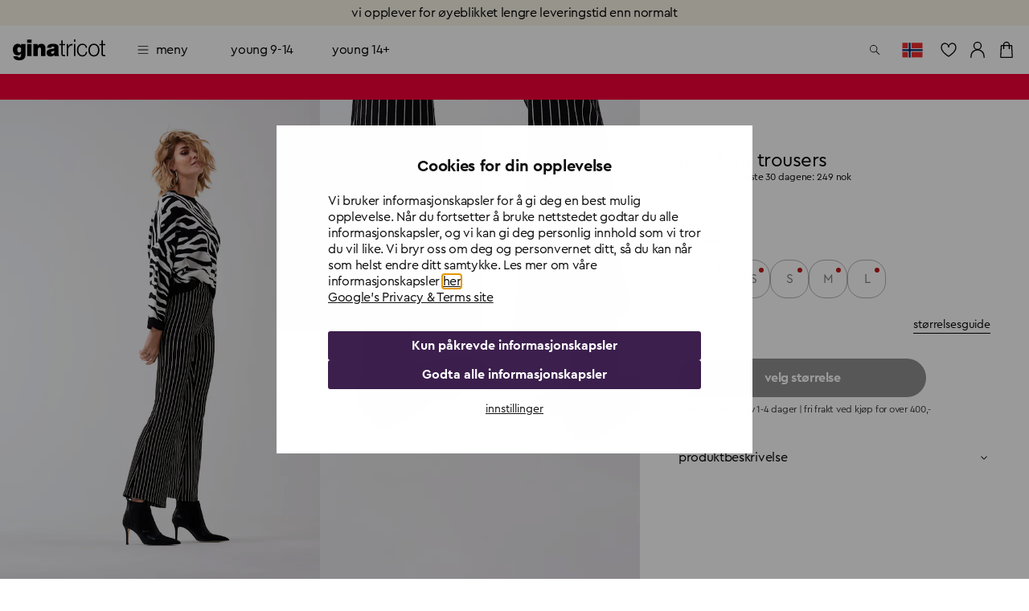

--- FILE ---
content_type: text/html; charset=utf-8
request_url: https://www.ginatricot.com/no/klaer/bukser/monstredebukser/flare-trousers-842578096
body_size: 35345
content:
<!DOCTYPE html><html lang="nb"><head data-prefix="og: http://ogp.me/ns# fb: http://ogp.me/ns/fb# product: http://ogp.me/ns/product#"><meta charSet="utf-8"/><meta name="viewport" content="width=device-width, initial-scale=1, maximum-scale=2"/><meta name="theme-color" content="#ffffff"/><link rel="alternate" href="https://www.ginatricot.com/eu/clothes/trousers/printedpants/jillis-flare-trousers-842578096" hrefLang="x-default"/><link rel="alternate" href="https://www.ginatricot.com/de/kleider/hosen/musterprinthosen/jillis-flare-trousers-842578096" hrefLang="de-de"/><link rel="alternate" href="https://www.ginatricot.com/nl/kleding/broeken/bedrukte-broeken/jillis-flare-trousers-842578096" hrefLang="nl-nl"/><link rel="alternate" href="https://www.ginatricot.com/fr/vetements/pantalons/pantalons-imprimes/jillis-flare-trousers-842578096" hrefLang="fr-fr"/><link rel="alternate" href="https://www.ginatricot.com/at/kleider/hosen/musterprinthosen/jillis-flare-trousers-842578096" hrefLang="de-at"/><link rel="alternate" href="https://www.ginatricot.com/eu/clothes/trousers/printedpants/jillis-flare-trousers-842578096" hrefLang="en"/><link rel="alternate" href="https://www.ginatricot.com/se/klader/byxor/monstradebyxor/jillis-flare-trousers-842578096" hrefLang="sv-se"/><link rel="alternate" href="https://www.ginatricot.com/dk/toj/bukser/monstredebukser/jillis-flare-trousers-842578096" hrefLang="da-dk"/><link rel="alternate" href="https://www.ginatricot.com/no/klaer/bukser/monstredebukser/jillis-flare-trousers-842578096" hrefLang="nb-no"/><link rel="alternate" href="https://www.ginatricot.com/fi/vaatteet/housut/kuviollisethousut/jillis-flare-trousers-842578096" hrefLang="fi-fi"/><title>Jillis flare trousers - Grå - Dame - Gina Tricot</title><meta property="og:title" content="Jillis flare trousers - Grå - Dame - Gina Tricot"/><meta property="og:description" content="Jillis flare trousers."/><meta name="description" content="Jillis flare trousers."/><meta property="product:product_link" content="https://www.ginatricot.com/no/klaer/bukser/monstredebukser/jillis-flare-trousers-842578096"/><link rel="canonical" href="https://www.ginatricot.com/no/klaer/bukser/monstredebukser/jillis-flare-trousers-842578096"/><meta property="product:sku" content="842578096"/><meta property="product:retailer_item_id" content="842578096"/><meta property="product:condition" content="Pinstripe (8096)"/><meta property="product:color" content="Pinstripe (8096)"/><meta property="product:material"/><meta property="product:availability" content="oos"/><meta property="product:original_price:amount" content="249.00"/><meta property="product:original_price:currency" content="NOK"/><meta property="product:price:amount" content="100.00"/><meta property="product:price:currency" content="NOK"/><meta property="og:type" content="product.item"/><script type="application/ld+json">{&quot;@context&quot;:&quot;http://schema.org&quot;,&quot;@type&quot;:&quot;Product&quot;,&quot;mpn&quot;:&quot;842578096&quot;,&quot;color&quot;:&quot;Pinstripe (8096)&quot;,&quot;material&quot;:null,&quot;name&quot;:&quot;Jillis flare trousers&quot;,&quot;description&quot;:null,&quot;image&quot;:[&quot;https://ginatricot-pim.imgix.net/842578096/84257809601.jpg&quot;,&quot;https://ginatricot-pim.imgix.net/842578096/84257809602.jpg&quot;,&quot;https://ginatricot-pim.imgix.net/842578096/84257809603.jpg&quot;,&quot;https://ginatricot-pim.imgix.net/842578096/84257809605.jpg&quot;],&quot;brand&quot;:{&quot;@type&quot;:&quot;https://schema.org/Brand&quot;,&quot;name&quot;:&quot;Gina Tricot&quot;},&quot;aggregateRating&quot;:null,&quot;size&quot;:[{&quot;@type&quot;:&quot;SizeSpecification&quot;,&quot;name&quot;:&quot;XXS&quot;,&quot;suggestedGender&quot;:&quot;https://schema.org/Female&quot;},{&quot;@type&quot;:&quot;SizeSpecification&quot;,&quot;name&quot;:&quot;XS&quot;,&quot;suggestedGender&quot;:&quot;https://schema.org/Female&quot;},{&quot;@type&quot;:&quot;SizeSpecification&quot;,&quot;name&quot;:&quot;S&quot;,&quot;suggestedGender&quot;:&quot;https://schema.org/Female&quot;},{&quot;@type&quot;:&quot;SizeSpecification&quot;,&quot;name&quot;:&quot;M&quot;,&quot;suggestedGender&quot;:&quot;https://schema.org/Female&quot;},{&quot;@type&quot;:&quot;SizeSpecification&quot;,&quot;name&quot;:&quot;L&quot;,&quot;suggestedGender&quot;:&quot;https://schema.org/Female&quot;}],&quot;offers&quot;:[{&quot;@type&quot;:&quot;Offer&quot;,&quot;gtin8&quot;:&quot;842578096101&quot;,&quot;url&quot;:&quot;https://www.ginatricot.com/no/klaer/bukser/monstredebukser/jillis-flare-trousers-842578096&quot;,&quot;price&quot;:&quot;100.00&quot;,&quot;priceCurrency&quot;:&quot;NOK&quot;,&quot;itemCondition&quot;:&quot;https://schema.org/NewCondition&quot;,&quot;availability&quot;:&quot;http://schema.org/OutOfStock&quot;,&quot;priceSpecification&quot;:[{&quot;@type&quot;:&quot;UnitPriceSpecification&quot;,&quot;priceType&quot;:&quot;https://schema.org/ListPrice&quot;,&quot;price&quot;:&quot;249.00&quot;,&quot;priceCurrency&quot;:&quot;NOK&quot;}]},{&quot;@type&quot;:&quot;Offer&quot;,&quot;gtin8&quot;:&quot;842578096102&quot;,&quot;url&quot;:&quot;https://www.ginatricot.com/no/klaer/bukser/monstredebukser/jillis-flare-trousers-842578096&quot;,&quot;price&quot;:&quot;100.00&quot;,&quot;priceCurrency&quot;:&quot;NOK&quot;,&quot;itemCondition&quot;:&quot;https://schema.org/NewCondition&quot;,&quot;availability&quot;:&quot;http://schema.org/OutOfStock&quot;,&quot;priceSpecification&quot;:[{&quot;@type&quot;:&quot;UnitPriceSpecification&quot;,&quot;priceType&quot;:&quot;https://schema.org/ListPrice&quot;,&quot;price&quot;:&quot;249.00&quot;,&quot;priceCurrency&quot;:&quot;NOK&quot;}]},{&quot;@type&quot;:&quot;Offer&quot;,&quot;gtin8&quot;:&quot;842578096103&quot;,&quot;url&quot;:&quot;https://www.ginatricot.com/no/klaer/bukser/monstredebukser/jillis-flare-trousers-842578096&quot;,&quot;price&quot;:&quot;100.00&quot;,&quot;priceCurrency&quot;:&quot;NOK&quot;,&quot;itemCondition&quot;:&quot;https://schema.org/NewCondition&quot;,&quot;availability&quot;:&quot;http://schema.org/OutOfStock&quot;,&quot;priceSpecification&quot;:[{&quot;@type&quot;:&quot;UnitPriceSpecification&quot;,&quot;priceType&quot;:&quot;https://schema.org/ListPrice&quot;,&quot;price&quot;:&quot;249.00&quot;,&quot;priceCurrency&quot;:&quot;NOK&quot;}]},{&quot;@type&quot;:&quot;Offer&quot;,&quot;gtin8&quot;:&quot;842578096104&quot;,&quot;url&quot;:&quot;https://www.ginatricot.com/no/klaer/bukser/monstredebukser/jillis-flare-trousers-842578096&quot;,&quot;price&quot;:&quot;100.00&quot;,&quot;priceCurrency&quot;:&quot;NOK&quot;,&quot;itemCondition&quot;:&quot;https://schema.org/NewCondition&quot;,&quot;availability&quot;:&quot;http://schema.org/OutOfStock&quot;,&quot;priceSpecification&quot;:[{&quot;@type&quot;:&quot;UnitPriceSpecification&quot;,&quot;priceType&quot;:&quot;https://schema.org/ListPrice&quot;,&quot;price&quot;:&quot;249.00&quot;,&quot;priceCurrency&quot;:&quot;NOK&quot;}]},{&quot;@type&quot;:&quot;Offer&quot;,&quot;gtin8&quot;:&quot;842578096105&quot;,&quot;url&quot;:&quot;https://www.ginatricot.com/no/klaer/bukser/monstredebukser/jillis-flare-trousers-842578096&quot;,&quot;price&quot;:&quot;100.00&quot;,&quot;priceCurrency&quot;:&quot;NOK&quot;,&quot;itemCondition&quot;:&quot;https://schema.org/NewCondition&quot;,&quot;availability&quot;:&quot;http://schema.org/OutOfStock&quot;,&quot;priceSpecification&quot;:[{&quot;@type&quot;:&quot;UnitPriceSpecification&quot;,&quot;priceType&quot;:&quot;https://schema.org/ListPrice&quot;,&quot;price&quot;:&quot;249.00&quot;,&quot;priceCurrency&quot;:&quot;NOK&quot;}]}]}</script><link rel="preload" as="image" imageSrcSet="https://ginatricot-pim.imgix.net/842578096/84257809601.jpg?auto=format&amp;fit=max&amp;w=384 384w, https://ginatricot-pim.imgix.net/842578096/84257809601.jpg?auto=format&amp;fit=max&amp;w=640 640w, https://ginatricot-pim.imgix.net/842578096/84257809601.jpg?auto=format&amp;fit=max&amp;w=750 750w, https://ginatricot-pim.imgix.net/842578096/84257809601.jpg?auto=format&amp;fit=max&amp;w=828 828w, https://ginatricot-pim.imgix.net/842578096/84257809601.jpg?auto=format&amp;fit=max&amp;w=1080 1080w, https://ginatricot-pim.imgix.net/842578096/84257809601.jpg?auto=format&amp;fit=max&amp;w=1200 1200w, https://ginatricot-pim.imgix.net/842578096/84257809601.jpg?auto=format&amp;fit=max&amp;w=1920 1920w, https://ginatricot-pim.imgix.net/842578096/84257809601.jpg?auto=format&amp;fit=max&amp;w=2048 2048w, https://ginatricot-pim.imgix.net/842578096/84257809601.jpg?auto=format&amp;fit=max&amp;w=3840 3840w" imageSizes="(max-width: 600px) 100vw, (max-width: 1280px) 50vw, (max-width: 1920px) 50vw, 50vw" fetchpriority="high"/><link rel="preload" as="image" imageSrcSet="https://ginatricot-pim.imgix.net/842578096/84257809602.jpg?auto=format&amp;fit=max&amp;w=384 384w, https://ginatricot-pim.imgix.net/842578096/84257809602.jpg?auto=format&amp;fit=max&amp;w=640 640w, https://ginatricot-pim.imgix.net/842578096/84257809602.jpg?auto=format&amp;fit=max&amp;w=750 750w, https://ginatricot-pim.imgix.net/842578096/84257809602.jpg?auto=format&amp;fit=max&amp;w=828 828w, https://ginatricot-pim.imgix.net/842578096/84257809602.jpg?auto=format&amp;fit=max&amp;w=1080 1080w, https://ginatricot-pim.imgix.net/842578096/84257809602.jpg?auto=format&amp;fit=max&amp;w=1200 1200w, https://ginatricot-pim.imgix.net/842578096/84257809602.jpg?auto=format&amp;fit=max&amp;w=1920 1920w, https://ginatricot-pim.imgix.net/842578096/84257809602.jpg?auto=format&amp;fit=max&amp;w=2048 2048w, https://ginatricot-pim.imgix.net/842578096/84257809602.jpg?auto=format&amp;fit=max&amp;w=3840 3840w" imageSizes="(max-width: 600px) 100vw, (max-width: 1280px) 50vw, (max-width: 1920px) 50vw, 50vw" fetchpriority="high"/><link rel="preload" as="image" imageSrcSet="https://ginatricot-pim.imgix.net/842578096/84257809603.jpg?auto=format&amp;fit=max&amp;w=384 384w, https://ginatricot-pim.imgix.net/842578096/84257809603.jpg?auto=format&amp;fit=max&amp;w=640 640w, https://ginatricot-pim.imgix.net/842578096/84257809603.jpg?auto=format&amp;fit=max&amp;w=750 750w, https://ginatricot-pim.imgix.net/842578096/84257809603.jpg?auto=format&amp;fit=max&amp;w=828 828w, https://ginatricot-pim.imgix.net/842578096/84257809603.jpg?auto=format&amp;fit=max&amp;w=1080 1080w, https://ginatricot-pim.imgix.net/842578096/84257809603.jpg?auto=format&amp;fit=max&amp;w=1200 1200w, https://ginatricot-pim.imgix.net/842578096/84257809603.jpg?auto=format&amp;fit=max&amp;w=1920 1920w, https://ginatricot-pim.imgix.net/842578096/84257809603.jpg?auto=format&amp;fit=max&amp;w=2048 2048w, https://ginatricot-pim.imgix.net/842578096/84257809603.jpg?auto=format&amp;fit=max&amp;w=3840 3840w" imageSizes="(max-width: 600px) 100vw, (max-width: 1280px) 50vw, (max-width: 1920px) 50vw, 50vw" fetchpriority="high"/><link rel="preload" as="image" imageSrcSet="https://ginatricot-pim.imgix.net/842578096/84257809605.jpg?auto=format&amp;fit=max&amp;w=384 384w, https://ginatricot-pim.imgix.net/842578096/84257809605.jpg?auto=format&amp;fit=max&amp;w=640 640w, https://ginatricot-pim.imgix.net/842578096/84257809605.jpg?auto=format&amp;fit=max&amp;w=750 750w, https://ginatricot-pim.imgix.net/842578096/84257809605.jpg?auto=format&amp;fit=max&amp;w=828 828w, https://ginatricot-pim.imgix.net/842578096/84257809605.jpg?auto=format&amp;fit=max&amp;w=1080 1080w, https://ginatricot-pim.imgix.net/842578096/84257809605.jpg?auto=format&amp;fit=max&amp;w=1200 1200w, https://ginatricot-pim.imgix.net/842578096/84257809605.jpg?auto=format&amp;fit=max&amp;w=1920 1920w, https://ginatricot-pim.imgix.net/842578096/84257809605.jpg?auto=format&amp;fit=max&amp;w=2048 2048w, https://ginatricot-pim.imgix.net/842578096/84257809605.jpg?auto=format&amp;fit=max&amp;w=3840 3840w" imageSizes="(max-width: 600px) 100vw, (max-width: 1280px) 50vw, (max-width: 1920px) 50vw, 50vw" fetchpriority="high"/><meta name="next-head-count" content="35"/><meta name="emotion-insertion-point" content=""/><style data-emotion="mui-global e4w1yy">html{-webkit-font-smoothing:antialiased;-moz-osx-font-smoothing:grayscale;box-sizing:border-box;-webkit-text-size-adjust:100%;}*,*::before,*::after{box-sizing:inherit;}strong,b{font-weight:700;}body{margin:0;color:#000000;font-family:'__primaryFont_543dc4','__primaryFont_Fallback_543dc4',Helvetica,Arial,sans-serif;font-weight:400;font-size:1rem;line-height:1.3;letter-spacing:-0.02em;text-transform:lowercase;background-color:#ffffff;}@media print{body{background-color:#ffffff;}}body::backdrop{background-color:#ffffff;}</style><style data-emotion="mui 19qtqpy 1n55g7s 1ylzr0a 1opodq7 1rzb3uu gbz7f 9144rc 18dazwt xdrdh8 we5qam 181hk7h k58zl6 16nuqkz ysgrtp 17o5nyn yed1q9 a0y2e3 hboir5 8atqhb vi75sk 1agm0qf 1rmvtv6 166m20j">.mui-19qtqpy{background-color:#FAF4E8;color:#000000;-webkit-transition:box-shadow 300ms cubic-bezier(0.4, 0, 0.2, 1) 0ms;transition:box-shadow 300ms cubic-bezier(0.4, 0, 0.2, 1) 0ms;box-shadow:none;display:-webkit-box;display:-webkit-flex;display:-ms-flexbox;display:flex;-webkit-flex-direction:column;-ms-flex-direction:column;flex-direction:column;width:100%;box-sizing:border-box;-webkit-flex-shrink:0;-ms-flex-negative:0;flex-shrink:0;position:-webkit-sticky;position:sticky;z-index:1100;top:0;left:auto;right:0;color:inherit;}.mui-1n55g7s{display:-webkit-inline-box;display:-webkit-inline-flex;display:-ms-inline-flexbox;display:inline-flex;-webkit-align-items:center;-webkit-box-align:center;-ms-flex-align:center;align-items:center;-webkit-box-pack:center;-ms-flex-pack:center;-webkit-justify-content:center;justify-content:center;position:relative;box-sizing:border-box;-webkit-tap-highlight-color:transparent;background-color:transparent;outline:0;border:0;margin:0;border-radius:0;padding:0;cursor:pointer;-webkit-user-select:none;-moz-user-select:none;-ms-user-select:none;user-select:none;vertical-align:middle;-moz-appearance:none;-webkit-appearance:none;-webkit-text-decoration:none;text-decoration:none;color:inherit;text-transform:lowercase;font-family:'__primaryFont_543dc4','__primaryFont_Fallback_543dc4',Helvetica,Arial,sans-serif;font-weight:700;font-size:0.9375rem;line-height:1.25;letter-spacing:-0.03em;text-transform:lowercase;min-width:64px;padding:8px 22px;border-radius:0;-webkit-transition:background-color 250ms cubic-bezier(0.4, 0, 0.2, 1) 0ms,box-shadow 250ms cubic-bezier(0.4, 0, 0.2, 1) 0ms,border-color 250ms cubic-bezier(0.4, 0, 0.2, 1) 0ms,color 250ms cubic-bezier(0.4, 0, 0.2, 1) 0ms;transition:background-color 250ms cubic-bezier(0.4, 0, 0.2, 1) 0ms,box-shadow 250ms cubic-bezier(0.4, 0, 0.2, 1) 0ms,border-color 250ms cubic-bezier(0.4, 0, 0.2, 1) 0ms,color 250ms cubic-bezier(0.4, 0, 0.2, 1) 0ms;color:#3C1F4D;background-color:#e0c4b6;box-shadow:0px 3px 1px -2px rgba(203, 162, 142, 0.2),0px 2px 2px 0px rgba(203, 162, 142, 0.14),0px 1px 5px 0px rgba(203, 162, 142, 0.12);box-shadow:none;background-color:#000000;color:#ffffff;padding:10px 20px;}.mui-1n55g7s::-moz-focus-inner{border-style:none;}.mui-1n55g7s.Mui-disabled{pointer-events:none;cursor:default;}@media print{.mui-1n55g7s{-webkit-print-color-adjust:exact;color-adjust:exact;}}.mui-1n55g7s:hover{-webkit-text-decoration:none;text-decoration:none;background-color:rgb(156, 137, 127);box-shadow:0px 2px 4px -1px rgba(203, 162, 142, 0.2),0px 4px 5px 0px rgba(203, 162, 142, 0.14),0px 1px 10px 0px rgba(203, 162, 142, 0.12);}@media (hover: none){.mui-1n55g7s:hover{background-color:#e0c4b6;}}.mui-1n55g7s:active{box-shadow:0px 5px 5px -3px rgba(203, 162, 142, 0.2),0px 8px 10px 1px rgba(203, 162, 142, 0.14),0px 3px 14px 2px rgba(203, 162, 142, 0.12);}.mui-1n55g7s.Mui-focusVisible{box-shadow:0px 3px 5px -1px rgba(203, 162, 142, 0.2),0px 6px 10px 0px rgba(203, 162, 142, 0.14),0px 1px 18px 0px rgba(203, 162, 142, 0.12);}.mui-1n55g7s.Mui-disabled{color:rgba(0, 0, 0, 0.26);box-shadow:none;background-color:rgba(0, 0, 0, 0.12);}.mui-1n55g7s:hover{box-shadow:none;}.mui-1n55g7s.Mui-focusVisible{box-shadow:none;}.mui-1n55g7s:active{box-shadow:none;}.mui-1n55g7s.Mui-disabled{box-shadow:none;}.mui-1n55g7s.MuiButton-contained.MuiButton-sizeSmall{padding:8px 16px;font-size:0.75rem;}.mui-1n55g7s.MuiButton-contained.MuiButton-sizeMedium{padding:10px 16px;font-size:0.875rem;}.mui-1n55g7s.MuiButton-contained.MuiButton-sizeLarge{padding:14px 28px;font-size:1rem;}.mui-1n55g7s.MuiButton-contained.MuiButton-sizeLarge.MuiButton-wishlistVariant{padding:4px 8px;font-size:0.875rem;}.mui-1n55g7s.MuiButton-outlined.MuiButton-sizeSmall{padding:7px 15px;font-size:0.75rem;}.mui-1n55g7s.MuiButton-outlined.MuiButton-sizeLarge{padding:13px 27px;font-size:1rem;}.mui-1n55g7s.MuiButton-text.MuiButton-sizeSmall{padding:8px 16px;font-size:0.75rem;}.mui-1n55g7s.MuiButton-text.MuiButton-sizeLarge{padding:14px 28px;font-size:1rem;}.mui-1n55g7s:hover{background-color:rgba(0, 0, 0, 0.8);}.mui-1n55g7s:hoverdisabled{background-color:rgba(0, 0, 0, 0.12);}@media (hover: none){.mui-1n55g7s:hover{background-color:#000000;}}.mui-1ylzr0a{position:relative;display:-webkit-box;display:-webkit-flex;display:-ms-flexbox;display:flex;-webkit-align-items:center;-webkit-box-align:center;-ms-flex-align:center;align-items:center;padding-left:16px;padding-right:16px;min-height:60px;padding-left:16px;padding-right:16px;min-height:60px;}@media (min-width:600px){.mui-1ylzr0a{padding-left:24px;padding-right:24px;}}@media (min-width:600px){.mui-1ylzr0a{min-height:60px;}}@media (min-width:600px){.mui-1ylzr0a{padding-left:16px;padding-right:16px;}}@media (min-width:600px){.mui-1ylzr0a{min-height:60px;}}.mui-1opodq7{margin:0;font-family:'__primaryFont_543dc4','__primaryFont_Fallback_543dc4',Helvetica,Arial,sans-serif;font-weight:400;font-size:1rem;line-height:1.3;letter-spacing:-0.02em;text-transform:lowercase;}.mui-1rzb3uu{position:relative;display:-webkit-inline-box;display:-webkit-inline-flex;display:-ms-inline-flexbox;display:inline-flex;vertical-align:middle;-webkit-flex-shrink:0;-ms-flex-negative:0;flex-shrink:0;}.mui-gbz7f{display:-webkit-box;display:-webkit-flex;display:-ms-flexbox;display:flex;-webkit-flex-direction:row;-ms-flex-direction:row;flex-direction:row;-webkit-box-flex-wrap:wrap;-webkit-flex-wrap:wrap;-ms-flex-wrap:wrap;flex-wrap:wrap;-webkit-box-pack:center;-ms-flex-pack:center;-webkit-justify-content:center;justify-content:center;-webkit-align-content:center;-ms-flex-line-pack:center;align-content:center;-webkit-align-items:center;-webkit-box-align:center;-ms-flex-align:center;align-items:center;position:absolute;box-sizing:border-box;font-family:'__primaryFont_543dc4','__primaryFont_Fallback_543dc4',Helvetica,Arial,sans-serif;font-weight:500;font-size:0.75rem;min-width:20px;line-height:1;padding:0 6px;height:20px;border-radius:10px;z-index:1;-webkit-transition:-webkit-transform 225ms cubic-bezier(0.4, 0, 0.2, 1) 0ms;transition:transform 225ms cubic-bezier(0.4, 0, 0.2, 1) 0ms;top:0;right:0;-webkit-transform:scale(1) translate(50%, -50%);-moz-transform:scale(1) translate(50%, -50%);-ms-transform:scale(1) translate(50%, -50%);transform:scale(1) translate(50%, -50%);transform-origin:100% 0%;-webkit-transition:-webkit-transform 195ms cubic-bezier(0.4, 0, 0.2, 1) 0ms;transition:transform 195ms cubic-bezier(0.4, 0, 0.2, 1) 0ms;}.mui-gbz7f.MuiBadge-invisible{-webkit-transform:scale(0) translate(50%, -50%);-moz-transform:scale(0) translate(50%, -50%);-ms-transform:scale(0) translate(50%, -50%);transform:scale(0) translate(50%, -50%);}.mui-9144rc{margin:0;font-family:'__primaryFont_543dc4','__primaryFont_Fallback_543dc4',Helvetica,Arial,sans-serif;font-weight:400;font-size:0.75rem;line-height:1.4;letter-spacing:-0.01em;text-transform:lowercase;display:block;}.mui-18dazwt{display:-webkit-inline-box;display:-webkit-inline-flex;display:-ms-inline-flexbox;display:inline-flex;-webkit-align-items:center;-webkit-box-align:center;-ms-flex-align:center;align-items:center;-webkit-box-pack:center;-ms-flex-pack:center;-webkit-justify-content:center;justify-content:center;position:relative;box-sizing:border-box;-webkit-tap-highlight-color:transparent;background-color:transparent;outline:0;border:0;margin:0;border-radius:0;padding:0;cursor:pointer;-webkit-user-select:none;-moz-user-select:none;-ms-user-select:none;user-select:none;vertical-align:middle;-moz-appearance:none;-webkit-appearance:none;-webkit-text-decoration:none;text-decoration:none;color:inherit;text-transform:lowercase;font-family:'__primaryFont_543dc4','__primaryFont_Fallback_543dc4',Helvetica,Arial,sans-serif;font-weight:400;font-size:1rem;line-height:1.3;letter-spacing:-0.02em;text-transform:lowercase;display:-webkit-box;display:-webkit-flex;display:-ms-flexbox;display:flex;-webkit-box-pack:start;-ms-flex-pack:start;-webkit-justify-content:flex-start;justify-content:flex-start;-webkit-align-items:center;-webkit-box-align:center;-ms-flex-align:center;align-items:center;position:relative;-webkit-text-decoration:none;text-decoration:none;min-height:48px;padding-top:6px;padding-bottom:6px;box-sizing:border-box;white-space:nowrap;padding-left:16px;padding-right:16px;}.mui-18dazwt::-moz-focus-inner{border-style:none;}.mui-18dazwt.Mui-disabled{pointer-events:none;cursor:default;}@media print{.mui-18dazwt{-webkit-print-color-adjust:exact;color-adjust:exact;}}.mui-18dazwt:hover{-webkit-text-decoration:none;text-decoration:none;background-color:rgba(0, 0, 0, 0.04);}@media (hover: none){.mui-18dazwt:hover{background-color:transparent;}}.mui-18dazwt.Mui-selected{background-color:rgba(224, 196, 182, 0.08);}.mui-18dazwt.Mui-selected.Mui-focusVisible{background-color:rgba(224, 196, 182, 0.2);}.mui-18dazwt.Mui-selected:hover{background-color:rgba(224, 196, 182, 0.12);}@media (hover: none){.mui-18dazwt.Mui-selected:hover{background-color:rgba(224, 196, 182, 0.08);}}.mui-18dazwt.Mui-focusVisible{background-color:rgba(0, 0, 0, 0.12);}.mui-18dazwt.Mui-disabled{opacity:0.38;}.mui-18dazwt+.MuiDivider-root{margin-top:8px;margin-bottom:8px;}.mui-18dazwt+.MuiDivider-inset{margin-left:52px;}.mui-18dazwt .MuiListItemText-root{margin-top:0;margin-bottom:0;}.mui-18dazwt .MuiListItemText-inset{padding-left:36px;}.mui-18dazwt .MuiListItemIcon-root{min-width:36px;}@media (min-width:600px){.mui-18dazwt{min-height:auto;}}.mui-18dazwt.Mui-selected{background-color:rgba(0, 0, 0, 0.08);}.mui-18dazwt.Mui-selected:hover{background-color:rgba(0, 0, 0, 0.08);}.mui-18dazwt:hover{background-color:rgba(0, 0, 0, 0.04);}.mui-xdrdh8{display:-webkit-inline-box;display:-webkit-inline-flex;display:-ms-inline-flexbox;display:inline-flex;-webkit-align-items:center;-webkit-box-align:center;-ms-flex-align:center;align-items:center;-webkit-box-pack:center;-ms-flex-pack:center;-webkit-justify-content:center;justify-content:center;position:relative;box-sizing:border-box;-webkit-tap-highlight-color:transparent;background-color:transparent;outline:0;border:0;margin:0;border-radius:0;padding:0;cursor:pointer;-webkit-user-select:none;-moz-user-select:none;-ms-user-select:none;user-select:none;vertical-align:middle;-moz-appearance:none;-webkit-appearance:none;-webkit-text-decoration:none;text-decoration:none;color:inherit;text-transform:lowercase;margin:0;font-family:'__primaryFont_543dc4','__primaryFont_Fallback_543dc4',Helvetica,Arial,sans-serif;font-weight:700;font-size:0.75rem;line-height:1.4;letter-spacing:-0.01em;text-transform:lowercase;color:inherit;-webkit-text-decoration:none;text-decoration:none;text-decoration-color:unset;font-family:'__primaryFont_543dc4','__primaryFont_Fallback_543dc4',Helvetica,Arial,sans-serif;font-weight:700;font-size:0.75rem;line-height:1.4;letter-spacing:-0.01em;text-transform:lowercase;color:inherit;}.mui-xdrdh8::-moz-focus-inner{border-style:none;}.mui-xdrdh8.Mui-disabled{pointer-events:none;cursor:default;}@media print{.mui-xdrdh8{-webkit-print-color-adjust:exact;color-adjust:exact;}}.mui-we5qam{display:-webkit-inline-box;display:-webkit-inline-flex;display:-ms-inline-flexbox;display:inline-flex;-webkit-align-items:center;-webkit-box-align:center;-ms-flex-align:center;align-items:center;-webkit-box-pack:center;-ms-flex-pack:center;-webkit-justify-content:center;justify-content:center;position:relative;box-sizing:border-box;-webkit-tap-highlight-color:transparent;background-color:transparent;outline:0;border:0;margin:0;border-radius:0;padding:0;cursor:pointer;-webkit-user-select:none;-moz-user-select:none;-ms-user-select:none;user-select:none;vertical-align:middle;-moz-appearance:none;-webkit-appearance:none;-webkit-text-decoration:none;text-decoration:none;color:inherit;text-transform:lowercase;font-family:'__primaryFont_543dc4','__primaryFont_Fallback_543dc4',Helvetica,Arial,sans-serif;font-weight:700;font-size:0.9375rem;line-height:1.25;letter-spacing:-0.03em;text-transform:lowercase;min-width:64px;padding:8px 22px;border-radius:0;-webkit-transition:background-color 250ms cubic-bezier(0.4, 0, 0.2, 1) 0ms,box-shadow 250ms cubic-bezier(0.4, 0, 0.2, 1) 0ms,border-color 250ms cubic-bezier(0.4, 0, 0.2, 1) 0ms,color 250ms cubic-bezier(0.4, 0, 0.2, 1) 0ms;transition:background-color 250ms cubic-bezier(0.4, 0, 0.2, 1) 0ms,box-shadow 250ms cubic-bezier(0.4, 0, 0.2, 1) 0ms,border-color 250ms cubic-bezier(0.4, 0, 0.2, 1) 0ms,color 250ms cubic-bezier(0.4, 0, 0.2, 1) 0ms;color:inherit;background-color:#e0e0e0;box-shadow:0px 3px 1px -2px rgba(203, 162, 142, 0.2),0px 2px 2px 0px rgba(203, 162, 142, 0.14),0px 1px 5px 0px rgba(203, 162, 142, 0.12);border-color:currentColor;width:100%;box-shadow:none;background-color:#000000;color:#ffffff;padding:10px 20px;}.mui-we5qam::-moz-focus-inner{border-style:none;}.mui-we5qam.Mui-disabled{pointer-events:none;cursor:default;}@media print{.mui-we5qam{-webkit-print-color-adjust:exact;color-adjust:exact;}}.mui-we5qam:hover{-webkit-text-decoration:none;text-decoration:none;background-color:#d5d5d5;box-shadow:0px 2px 4px -1px rgba(203, 162, 142, 0.2),0px 4px 5px 0px rgba(203, 162, 142, 0.14),0px 1px 10px 0px rgba(203, 162, 142, 0.12);}@media (hover: none){.mui-we5qam:hover{box-shadow:0px 3px 1px -2px rgba(203, 162, 142, 0.2),0px 2px 2px 0px rgba(203, 162, 142, 0.14),0px 1px 5px 0px rgba(203, 162, 142, 0.12);background-color:#e0e0e0;}}.mui-we5qam:active{box-shadow:0px 5px 5px -3px rgba(203, 162, 142, 0.2),0px 8px 10px 1px rgba(203, 162, 142, 0.14),0px 3px 14px 2px rgba(203, 162, 142, 0.12);}.mui-we5qam.Mui-focusVisible{box-shadow:0px 3px 5px -1px rgba(203, 162, 142, 0.2),0px 6px 10px 0px rgba(203, 162, 142, 0.14),0px 1px 18px 0px rgba(203, 162, 142, 0.12);}.mui-we5qam.Mui-disabled{color:rgba(0, 0, 0, 0.26);box-shadow:none;background-color:rgba(0, 0, 0, 0.12);}.mui-we5qam:hover{box-shadow:none;}.mui-we5qam.Mui-focusVisible{box-shadow:none;}.mui-we5qam:active{box-shadow:none;}.mui-we5qam.Mui-disabled{box-shadow:none;}.mui-we5qam.MuiButton-contained.MuiButton-sizeSmall{padding:8px 16px;font-size:0.75rem;}.mui-we5qam.MuiButton-contained.MuiButton-sizeMedium{padding:10px 16px;font-size:0.875rem;}.mui-we5qam.MuiButton-contained.MuiButton-sizeLarge{padding:14px 28px;font-size:1rem;}.mui-we5qam.MuiButton-contained.MuiButton-sizeLarge.MuiButton-wishlistVariant{padding:4px 8px;font-size:0.875rem;}.mui-we5qam.MuiButton-outlined.MuiButton-sizeSmall{padding:7px 15px;font-size:0.75rem;}.mui-we5qam.MuiButton-outlined.MuiButton-sizeLarge{padding:13px 27px;font-size:1rem;}.mui-we5qam.MuiButton-text.MuiButton-sizeSmall{padding:8px 16px;font-size:0.75rem;}.mui-we5qam.MuiButton-text.MuiButton-sizeLarge{padding:14px 28px;font-size:1rem;}.mui-we5qam:hover{background-color:rgba(0, 0, 0, 0.8);}.mui-we5qam:hoverdisabled{background-color:rgba(0, 0, 0, 0.12);}@media (hover: none){.mui-we5qam:hover{background-color:#000000;}}.mui-181hk7h{display:-webkit-inline-box;display:-webkit-inline-flex;display:-ms-inline-flexbox;display:inline-flex;-webkit-align-items:center;-webkit-box-align:center;-ms-flex-align:center;align-items:center;-webkit-box-pack:center;-ms-flex-pack:center;-webkit-justify-content:center;justify-content:center;position:relative;box-sizing:border-box;-webkit-tap-highlight-color:transparent;background-color:transparent;outline:0;border:0;margin:0;border-radius:0;padding:0;cursor:pointer;-webkit-user-select:none;-moz-user-select:none;-ms-user-select:none;user-select:none;vertical-align:middle;-moz-appearance:none;-webkit-appearance:none;-webkit-text-decoration:none;text-decoration:none;color:inherit;text-transform:lowercase;font-family:'__primaryFont_543dc4','__primaryFont_Fallback_543dc4',Helvetica,Arial,sans-serif;font-weight:700;font-size:0.9375rem;line-height:1.25;letter-spacing:-0.03em;text-transform:lowercase;min-width:64px;padding:8px 22px;border-radius:0;-webkit-transition:background-color 250ms cubic-bezier(0.4, 0, 0.2, 1) 0ms,box-shadow 250ms cubic-bezier(0.4, 0, 0.2, 1) 0ms,border-color 250ms cubic-bezier(0.4, 0, 0.2, 1) 0ms,color 250ms cubic-bezier(0.4, 0, 0.2, 1) 0ms;transition:background-color 250ms cubic-bezier(0.4, 0, 0.2, 1) 0ms,box-shadow 250ms cubic-bezier(0.4, 0, 0.2, 1) 0ms,border-color 250ms cubic-bezier(0.4, 0, 0.2, 1) 0ms,color 250ms cubic-bezier(0.4, 0, 0.2, 1) 0ms;color:inherit;background-color:#e0e0e0;box-shadow:0px 3px 1px -2px rgba(203, 162, 142, 0.2),0px 2px 2px 0px rgba(203, 162, 142, 0.14),0px 1px 5px 0px rgba(203, 162, 142, 0.12);border-color:currentColor;box-shadow:none;background-color:#000000;color:#ffffff;padding:10px 20px;}.mui-181hk7h::-moz-focus-inner{border-style:none;}.mui-181hk7h.Mui-disabled{pointer-events:none;cursor:default;}@media print{.mui-181hk7h{-webkit-print-color-adjust:exact;color-adjust:exact;}}.mui-181hk7h:hover{-webkit-text-decoration:none;text-decoration:none;background-color:#d5d5d5;box-shadow:0px 2px 4px -1px rgba(203, 162, 142, 0.2),0px 4px 5px 0px rgba(203, 162, 142, 0.14),0px 1px 10px 0px rgba(203, 162, 142, 0.12);}@media (hover: none){.mui-181hk7h:hover{box-shadow:0px 3px 1px -2px rgba(203, 162, 142, 0.2),0px 2px 2px 0px rgba(203, 162, 142, 0.14),0px 1px 5px 0px rgba(203, 162, 142, 0.12);background-color:#e0e0e0;}}.mui-181hk7h:active{box-shadow:0px 5px 5px -3px rgba(203, 162, 142, 0.2),0px 8px 10px 1px rgba(203, 162, 142, 0.14),0px 3px 14px 2px rgba(203, 162, 142, 0.12);}.mui-181hk7h.Mui-focusVisible{box-shadow:0px 3px 5px -1px rgba(203, 162, 142, 0.2),0px 6px 10px 0px rgba(203, 162, 142, 0.14),0px 1px 18px 0px rgba(203, 162, 142, 0.12);}.mui-181hk7h.Mui-disabled{color:rgba(0, 0, 0, 0.26);box-shadow:none;background-color:rgba(0, 0, 0, 0.12);}.mui-181hk7h:hover{box-shadow:none;}.mui-181hk7h.Mui-focusVisible{box-shadow:none;}.mui-181hk7h:active{box-shadow:none;}.mui-181hk7h.Mui-disabled{box-shadow:none;}.mui-181hk7h.MuiButton-contained.MuiButton-sizeSmall{padding:8px 16px;font-size:0.75rem;}.mui-181hk7h.MuiButton-contained.MuiButton-sizeMedium{padding:10px 16px;font-size:0.875rem;}.mui-181hk7h.MuiButton-contained.MuiButton-sizeLarge{padding:14px 28px;font-size:1rem;}.mui-181hk7h.MuiButton-contained.MuiButton-sizeLarge.MuiButton-wishlistVariant{padding:4px 8px;font-size:0.875rem;}.mui-181hk7h.MuiButton-outlined.MuiButton-sizeSmall{padding:7px 15px;font-size:0.75rem;}.mui-181hk7h.MuiButton-outlined.MuiButton-sizeLarge{padding:13px 27px;font-size:1rem;}.mui-181hk7h.MuiButton-text.MuiButton-sizeSmall{padding:8px 16px;font-size:0.75rem;}.mui-181hk7h.MuiButton-text.MuiButton-sizeLarge{padding:14px 28px;font-size:1rem;}.mui-181hk7h:hover{background-color:rgba(0, 0, 0, 0.8);}.mui-181hk7h:hoverdisabled{background-color:rgba(0, 0, 0, 0.12);}@media (hover: none){.mui-181hk7h:hover{background-color:#000000;}}.mui-k58zl6{position:fixed;display:-webkit-box;display:-webkit-flex;display:-ms-flexbox;display:flex;-webkit-align-items:center;-webkit-box-align:center;-ms-flex-align:center;align-items:center;-webkit-box-pack:center;-ms-flex-pack:center;-webkit-justify-content:center;justify-content:center;right:0;bottom:0;top:0;left:0;background-color:rgba(0, 0, 0, 0.5);-webkit-tap-highlight-color:transparent;}.mui-k58zl6[style*="opacity: 0"]{pointer-events:none;}.mui-16nuqkz{background-color:#FAF4E8;color:#000000;-webkit-transition:box-shadow 300ms cubic-bezier(0.4, 0, 0.2, 1) 0ms;transition:box-shadow 300ms cubic-bezier(0.4, 0, 0.2, 1) 0ms;border-radius:0;box-shadow:none;position:relative;-webkit-transition:margin 150ms cubic-bezier(0.4, 0, 0.2, 1) 0ms;transition:margin 150ms cubic-bezier(0.4, 0, 0.2, 1) 0ms;overflow-anchor:none;border-radius:0;}.mui-16nuqkz::before{position:absolute;left:0;top:-1px;right:0;height:1px;content:"";opacity:1;background-color:rgba(0, 0, 0, 0.1);-webkit-transition:opacity 150ms cubic-bezier(0.4, 0, 0.2, 1) 0ms,background-color 150ms cubic-bezier(0.4, 0, 0.2, 1) 0ms;transition:opacity 150ms cubic-bezier(0.4, 0, 0.2, 1) 0ms,background-color 150ms cubic-bezier(0.4, 0, 0.2, 1) 0ms;}.mui-16nuqkz:first-of-type::before{display:none;}.mui-16nuqkz.Mui-expanded::before{opacity:0;}.mui-16nuqkz.Mui-expanded:first-of-type{margin-top:0;}.mui-16nuqkz.Mui-expanded:last-of-type{margin-bottom:0;}.mui-16nuqkz.Mui-expanded+.mui-16nuqkz.Mui-expanded::before{display:none;}.mui-16nuqkz.Mui-disabled{background-color:rgba(0, 0, 0, 0.12);}.mui-16nuqkz:first-of-type{border-top-left-radius:0;border-top-right-radius:0;}.mui-16nuqkz:last-of-type{border-bottom-left-radius:0;border-bottom-right-radius:0;}@supports (-ms-ime-align: auto){.mui-16nuqkz:last-of-type{border-bottom-left-radius:0;border-bottom-right-radius:0;}}.mui-16nuqkz.Mui-expanded{margin:16px 0;}.mui-ysgrtp{display:-webkit-inline-box;display:-webkit-inline-flex;display:-ms-inline-flexbox;display:inline-flex;-webkit-align-items:center;-webkit-box-align:center;-ms-flex-align:center;align-items:center;-webkit-box-pack:center;-ms-flex-pack:center;-webkit-justify-content:center;justify-content:center;position:relative;box-sizing:border-box;-webkit-tap-highlight-color:transparent;background-color:transparent;outline:0;border:0;margin:0;border-radius:0;padding:0;cursor:pointer;-webkit-user-select:none;-moz-user-select:none;-ms-user-select:none;user-select:none;vertical-align:middle;-moz-appearance:none;-webkit-appearance:none;-webkit-text-decoration:none;text-decoration:none;color:inherit;text-transform:lowercase;display:-webkit-box;display:-webkit-flex;display:-ms-flexbox;display:flex;min-height:48px;padding:0px 16px;-webkit-transition:min-height 150ms cubic-bezier(0.4, 0, 0.2, 1) 0ms,background-color 150ms cubic-bezier(0.4, 0, 0.2, 1) 0ms;transition:min-height 150ms cubic-bezier(0.4, 0, 0.2, 1) 0ms,background-color 150ms cubic-bezier(0.4, 0, 0.2, 1) 0ms;}.mui-ysgrtp::-moz-focus-inner{border-style:none;}.mui-ysgrtp.Mui-disabled{pointer-events:none;cursor:default;}@media print{.mui-ysgrtp{-webkit-print-color-adjust:exact;color-adjust:exact;}}.mui-ysgrtp.Mui-focusVisible{background-color:rgba(0, 0, 0, 0.12);}.mui-ysgrtp.Mui-disabled{opacity:0.38;}.mui-ysgrtp:hover:not(.Mui-disabled){cursor:pointer;}.mui-ysgrtp.Mui-expanded{min-height:64px;}.mui-17o5nyn{display:-webkit-box;display:-webkit-flex;display:-ms-flexbox;display:flex;-webkit-box-flex:1;-webkit-flex-grow:1;-ms-flex-positive:1;flex-grow:1;margin:12px 0;-webkit-transition:margin 150ms cubic-bezier(0.4, 0, 0.2, 1) 0ms;transition:margin 150ms cubic-bezier(0.4, 0, 0.2, 1) 0ms;}.mui-17o5nyn.Mui-expanded{margin:20px 0;}.mui-yed1q9{display:-webkit-box;display:-webkit-flex;display:-ms-flexbox;display:flex;color:#000000;-webkit-transform:rotate(0deg);-moz-transform:rotate(0deg);-ms-transform:rotate(0deg);transform:rotate(0deg);-webkit-transition:-webkit-transform 150ms cubic-bezier(0.4, 0, 0.2, 1) 0ms;transition:transform 150ms cubic-bezier(0.4, 0, 0.2, 1) 0ms;}.mui-yed1q9.Mui-expanded{-webkit-transform:rotate(180deg);-moz-transform:rotate(180deg);-ms-transform:rotate(180deg);transform:rotate(180deg);}.mui-a0y2e3{height:0;overflow:hidden;-webkit-transition:height 300ms cubic-bezier(0.4, 0, 0.2, 1) 0ms;transition:height 300ms cubic-bezier(0.4, 0, 0.2, 1) 0ms;visibility:hidden;}.mui-hboir5{display:-webkit-box;display:-webkit-flex;display:-ms-flexbox;display:flex;width:100%;}.mui-8atqhb{width:100%;}.mui-vi75sk{padding:8px 16px 16px;padding-left:0;padding-right:0;}.mui-1agm0qf{width:100%;margin-left:auto;box-sizing:border-box;margin-right:auto;display:block;padding-left:16px;padding-right:16px;}@media (min-width:600px){.mui-1agm0qf{padding-left:24px;padding-right:24px;}}@media (min-width:960px){.mui-1agm0qf{max-width:960px;}}@media (min-width:600px){.mui-1agm0qf{padding-left:32px;padding-right:32px;}}@media (min-width:960px){.mui-1agm0qf{padding-left:48px;padding-right:48px;}}.mui-1rmvtv6{margin:0;font-family:'__primaryFont_543dc4','__primaryFont_Fallback_543dc4',Helvetica,Arial,sans-serif;font-weight:300;font-size:1.875rem;line-height:1.2;letter-spacing:-0.03em;}.mui-1rmvtv6:first-letter{text-transform:capitalize;}.mui-166m20j{width:100%;margin-left:auto;box-sizing:border-box;margin-right:auto;display:block;padding-left:16px;padding-right:16px;}@media (min-width:600px){.mui-166m20j{padding-left:24px;padding-right:24px;}}@media (min-width:600px){.mui-166m20j{padding-left:32px;padding-right:32px;}}@media (min-width:960px){.mui-166m20j{padding-left:48px;padding-right:48px;}}</style><link rel="preload" href="https://cdn-sitegainer.com/5620168/es6/index.bundle.js" as="script"/><script type="text/javascript" async="" src="https://cdn-sitegainer.com/5620168/es6/index.bundle.js"></script><script>
                  if(window.symplify) {
                    console.log('symplify loaded sync');
                    window.symplify.newPage();
                  } else {
                    document.addEventListener("symplify-loaded", function(e) {
                      console.log('symplify loaded async');
                      window.symplify.newPage();
                    });
                  }</script><script type="text/javascript" src="https://rum-static.pingdom.net/pa-5f6890fdf07a4c0013000344.js" async=""></script><script type="text/javascript">(function(w,d,s,l,i){w[l]=w[l]||[];w[l].push({originalLocation:d.location.href});w[l].push({'gtm.start':new Date().getTime(),event:'gtm.js'});var f=d.getElementsByTagName(s)[0], j=d.createElement(s),dl=l!='dataLayer'?'&l='+l:'';j.async=true;j.src='https://load.gtm.ginatricot.com/dorwtjzs.js?id='+i+dl;f.parentNode.insertBefore(j,f);})(window,document,'script','dataLayer','GTM-MXZ5NM');</script><meta name="google-site-verification" content="MxxfRrTDcSlBQZmlWQmjwjbyWwgBotSYGClRh7jiwpM"/><meta name="ahrefs-site-verification" content="f27e6792c1279f888d7acfd7879f87ee53083064f55d1adf8681421a1e9cfef7"/><link rel="shortcut icon" href="/favicon.ico"/><meta name="emotion-insertion-point" content=""/><style data-emotion="mui-global e4w1yy">html{-webkit-font-smoothing:antialiased;-moz-osx-font-smoothing:grayscale;box-sizing:border-box;-webkit-text-size-adjust:100%;}*,*::before,*::after{box-sizing:inherit;}strong,b{font-weight:700;}body{margin:0;color:#000000;font-family:'__primaryFont_543dc4','__primaryFont_Fallback_543dc4',Helvetica,Arial,sans-serif;font-weight:400;font-size:1rem;line-height:1.3;letter-spacing:-0.02em;text-transform:lowercase;background-color:#ffffff;}@media print{body{background-color:#ffffff;}}body::backdrop{background-color:#ffffff;}</style><style data-emotion="mui 19qtqpy 1n55g7s 1ylzr0a 1opodq7 1rzb3uu gbz7f 9144rc 18dazwt xdrdh8 we5qam 181hk7h k58zl6 16nuqkz ysgrtp 17o5nyn yed1q9 a0y2e3 hboir5 8atqhb vi75sk 1agm0qf 1rmvtv6 166m20j">.mui-19qtqpy{background-color:#FAF4E8;color:#000000;-webkit-transition:box-shadow 300ms cubic-bezier(0.4, 0, 0.2, 1) 0ms;transition:box-shadow 300ms cubic-bezier(0.4, 0, 0.2, 1) 0ms;box-shadow:none;display:-webkit-box;display:-webkit-flex;display:-ms-flexbox;display:flex;-webkit-flex-direction:column;-ms-flex-direction:column;flex-direction:column;width:100%;box-sizing:border-box;-webkit-flex-shrink:0;-ms-flex-negative:0;flex-shrink:0;position:-webkit-sticky;position:sticky;z-index:1100;top:0;left:auto;right:0;color:inherit;}.mui-1n55g7s{display:-webkit-inline-box;display:-webkit-inline-flex;display:-ms-inline-flexbox;display:inline-flex;-webkit-align-items:center;-webkit-box-align:center;-ms-flex-align:center;align-items:center;-webkit-box-pack:center;-ms-flex-pack:center;-webkit-justify-content:center;justify-content:center;position:relative;box-sizing:border-box;-webkit-tap-highlight-color:transparent;background-color:transparent;outline:0;border:0;margin:0;border-radius:0;padding:0;cursor:pointer;-webkit-user-select:none;-moz-user-select:none;-ms-user-select:none;user-select:none;vertical-align:middle;-moz-appearance:none;-webkit-appearance:none;-webkit-text-decoration:none;text-decoration:none;color:inherit;text-transform:lowercase;font-family:'__primaryFont_543dc4','__primaryFont_Fallback_543dc4',Helvetica,Arial,sans-serif;font-weight:700;font-size:0.9375rem;line-height:1.25;letter-spacing:-0.03em;text-transform:lowercase;min-width:64px;padding:8px 22px;border-radius:0;-webkit-transition:background-color 250ms cubic-bezier(0.4, 0, 0.2, 1) 0ms,box-shadow 250ms cubic-bezier(0.4, 0, 0.2, 1) 0ms,border-color 250ms cubic-bezier(0.4, 0, 0.2, 1) 0ms,color 250ms cubic-bezier(0.4, 0, 0.2, 1) 0ms;transition:background-color 250ms cubic-bezier(0.4, 0, 0.2, 1) 0ms,box-shadow 250ms cubic-bezier(0.4, 0, 0.2, 1) 0ms,border-color 250ms cubic-bezier(0.4, 0, 0.2, 1) 0ms,color 250ms cubic-bezier(0.4, 0, 0.2, 1) 0ms;color:#3C1F4D;background-color:#e0c4b6;box-shadow:0px 3px 1px -2px rgba(203, 162, 142, 0.2),0px 2px 2px 0px rgba(203, 162, 142, 0.14),0px 1px 5px 0px rgba(203, 162, 142, 0.12);box-shadow:none;background-color:#000000;color:#ffffff;padding:10px 20px;}.mui-1n55g7s::-moz-focus-inner{border-style:none;}.mui-1n55g7s.Mui-disabled{pointer-events:none;cursor:default;}@media print{.mui-1n55g7s{-webkit-print-color-adjust:exact;color-adjust:exact;}}.mui-1n55g7s:hover{-webkit-text-decoration:none;text-decoration:none;background-color:rgb(156, 137, 127);box-shadow:0px 2px 4px -1px rgba(203, 162, 142, 0.2),0px 4px 5px 0px rgba(203, 162, 142, 0.14),0px 1px 10px 0px rgba(203, 162, 142, 0.12);}@media (hover: none){.mui-1n55g7s:hover{background-color:#e0c4b6;}}.mui-1n55g7s:active{box-shadow:0px 5px 5px -3px rgba(203, 162, 142, 0.2),0px 8px 10px 1px rgba(203, 162, 142, 0.14),0px 3px 14px 2px rgba(203, 162, 142, 0.12);}.mui-1n55g7s.Mui-focusVisible{box-shadow:0px 3px 5px -1px rgba(203, 162, 142, 0.2),0px 6px 10px 0px rgba(203, 162, 142, 0.14),0px 1px 18px 0px rgba(203, 162, 142, 0.12);}.mui-1n55g7s.Mui-disabled{color:rgba(0, 0, 0, 0.26);box-shadow:none;background-color:rgba(0, 0, 0, 0.12);}.mui-1n55g7s:hover{box-shadow:none;}.mui-1n55g7s.Mui-focusVisible{box-shadow:none;}.mui-1n55g7s:active{box-shadow:none;}.mui-1n55g7s.Mui-disabled{box-shadow:none;}.mui-1n55g7s.MuiButton-contained.MuiButton-sizeSmall{padding:8px 16px;font-size:0.75rem;}.mui-1n55g7s.MuiButton-contained.MuiButton-sizeMedium{padding:10px 16px;font-size:0.875rem;}.mui-1n55g7s.MuiButton-contained.MuiButton-sizeLarge{padding:14px 28px;font-size:1rem;}.mui-1n55g7s.MuiButton-contained.MuiButton-sizeLarge.MuiButton-wishlistVariant{padding:4px 8px;font-size:0.875rem;}.mui-1n55g7s.MuiButton-outlined.MuiButton-sizeSmall{padding:7px 15px;font-size:0.75rem;}.mui-1n55g7s.MuiButton-outlined.MuiButton-sizeLarge{padding:13px 27px;font-size:1rem;}.mui-1n55g7s.MuiButton-text.MuiButton-sizeSmall{padding:8px 16px;font-size:0.75rem;}.mui-1n55g7s.MuiButton-text.MuiButton-sizeLarge{padding:14px 28px;font-size:1rem;}.mui-1n55g7s:hover{background-color:rgba(0, 0, 0, 0.8);}.mui-1n55g7s:hoverdisabled{background-color:rgba(0, 0, 0, 0.12);}@media (hover: none){.mui-1n55g7s:hover{background-color:#000000;}}.mui-1ylzr0a{position:relative;display:-webkit-box;display:-webkit-flex;display:-ms-flexbox;display:flex;-webkit-align-items:center;-webkit-box-align:center;-ms-flex-align:center;align-items:center;padding-left:16px;padding-right:16px;min-height:60px;padding-left:16px;padding-right:16px;min-height:60px;}@media (min-width:600px){.mui-1ylzr0a{padding-left:24px;padding-right:24px;}}@media (min-width:600px){.mui-1ylzr0a{min-height:60px;}}@media (min-width:600px){.mui-1ylzr0a{padding-left:16px;padding-right:16px;}}@media (min-width:600px){.mui-1ylzr0a{min-height:60px;}}.mui-1opodq7{margin:0;font-family:'__primaryFont_543dc4','__primaryFont_Fallback_543dc4',Helvetica,Arial,sans-serif;font-weight:400;font-size:1rem;line-height:1.3;letter-spacing:-0.02em;text-transform:lowercase;}.mui-1rzb3uu{position:relative;display:-webkit-inline-box;display:-webkit-inline-flex;display:-ms-inline-flexbox;display:inline-flex;vertical-align:middle;-webkit-flex-shrink:0;-ms-flex-negative:0;flex-shrink:0;}.mui-gbz7f{display:-webkit-box;display:-webkit-flex;display:-ms-flexbox;display:flex;-webkit-flex-direction:row;-ms-flex-direction:row;flex-direction:row;-webkit-box-flex-wrap:wrap;-webkit-flex-wrap:wrap;-ms-flex-wrap:wrap;flex-wrap:wrap;-webkit-box-pack:center;-ms-flex-pack:center;-webkit-justify-content:center;justify-content:center;-webkit-align-content:center;-ms-flex-line-pack:center;align-content:center;-webkit-align-items:center;-webkit-box-align:center;-ms-flex-align:center;align-items:center;position:absolute;box-sizing:border-box;font-family:'__primaryFont_543dc4','__primaryFont_Fallback_543dc4',Helvetica,Arial,sans-serif;font-weight:500;font-size:0.75rem;min-width:20px;line-height:1;padding:0 6px;height:20px;border-radius:10px;z-index:1;-webkit-transition:-webkit-transform 225ms cubic-bezier(0.4, 0, 0.2, 1) 0ms;transition:transform 225ms cubic-bezier(0.4, 0, 0.2, 1) 0ms;top:0;right:0;-webkit-transform:scale(1) translate(50%, -50%);-moz-transform:scale(1) translate(50%, -50%);-ms-transform:scale(1) translate(50%, -50%);transform:scale(1) translate(50%, -50%);transform-origin:100% 0%;-webkit-transition:-webkit-transform 195ms cubic-bezier(0.4, 0, 0.2, 1) 0ms;transition:transform 195ms cubic-bezier(0.4, 0, 0.2, 1) 0ms;}.mui-gbz7f.MuiBadge-invisible{-webkit-transform:scale(0) translate(50%, -50%);-moz-transform:scale(0) translate(50%, -50%);-ms-transform:scale(0) translate(50%, -50%);transform:scale(0) translate(50%, -50%);}.mui-9144rc{margin:0;font-family:'__primaryFont_543dc4','__primaryFont_Fallback_543dc4',Helvetica,Arial,sans-serif;font-weight:400;font-size:0.75rem;line-height:1.4;letter-spacing:-0.01em;text-transform:lowercase;display:block;}.mui-18dazwt{display:-webkit-inline-box;display:-webkit-inline-flex;display:-ms-inline-flexbox;display:inline-flex;-webkit-align-items:center;-webkit-box-align:center;-ms-flex-align:center;align-items:center;-webkit-box-pack:center;-ms-flex-pack:center;-webkit-justify-content:center;justify-content:center;position:relative;box-sizing:border-box;-webkit-tap-highlight-color:transparent;background-color:transparent;outline:0;border:0;margin:0;border-radius:0;padding:0;cursor:pointer;-webkit-user-select:none;-moz-user-select:none;-ms-user-select:none;user-select:none;vertical-align:middle;-moz-appearance:none;-webkit-appearance:none;-webkit-text-decoration:none;text-decoration:none;color:inherit;text-transform:lowercase;font-family:'__primaryFont_543dc4','__primaryFont_Fallback_543dc4',Helvetica,Arial,sans-serif;font-weight:400;font-size:1rem;line-height:1.3;letter-spacing:-0.02em;text-transform:lowercase;display:-webkit-box;display:-webkit-flex;display:-ms-flexbox;display:flex;-webkit-box-pack:start;-ms-flex-pack:start;-webkit-justify-content:flex-start;justify-content:flex-start;-webkit-align-items:center;-webkit-box-align:center;-ms-flex-align:center;align-items:center;position:relative;-webkit-text-decoration:none;text-decoration:none;min-height:48px;padding-top:6px;padding-bottom:6px;box-sizing:border-box;white-space:nowrap;padding-left:16px;padding-right:16px;}.mui-18dazwt::-moz-focus-inner{border-style:none;}.mui-18dazwt.Mui-disabled{pointer-events:none;cursor:default;}@media print{.mui-18dazwt{-webkit-print-color-adjust:exact;color-adjust:exact;}}.mui-18dazwt:hover{-webkit-text-decoration:none;text-decoration:none;background-color:rgba(0, 0, 0, 0.04);}@media (hover: none){.mui-18dazwt:hover{background-color:transparent;}}.mui-18dazwt.Mui-selected{background-color:rgba(224, 196, 182, 0.08);}.mui-18dazwt.Mui-selected.Mui-focusVisible{background-color:rgba(224, 196, 182, 0.2);}.mui-18dazwt.Mui-selected:hover{background-color:rgba(224, 196, 182, 0.12);}@media (hover: none){.mui-18dazwt.Mui-selected:hover{background-color:rgba(224, 196, 182, 0.08);}}.mui-18dazwt.Mui-focusVisible{background-color:rgba(0, 0, 0, 0.12);}.mui-18dazwt.Mui-disabled{opacity:0.38;}.mui-18dazwt+.MuiDivider-root{margin-top:8px;margin-bottom:8px;}.mui-18dazwt+.MuiDivider-inset{margin-left:52px;}.mui-18dazwt .MuiListItemText-root{margin-top:0;margin-bottom:0;}.mui-18dazwt .MuiListItemText-inset{padding-left:36px;}.mui-18dazwt .MuiListItemIcon-root{min-width:36px;}@media (min-width:600px){.mui-18dazwt{min-height:auto;}}.mui-18dazwt.Mui-selected{background-color:rgba(0, 0, 0, 0.08);}.mui-18dazwt.Mui-selected:hover{background-color:rgba(0, 0, 0, 0.08);}.mui-18dazwt:hover{background-color:rgba(0, 0, 0, 0.04);}.mui-xdrdh8{display:-webkit-inline-box;display:-webkit-inline-flex;display:-ms-inline-flexbox;display:inline-flex;-webkit-align-items:center;-webkit-box-align:center;-ms-flex-align:center;align-items:center;-webkit-box-pack:center;-ms-flex-pack:center;-webkit-justify-content:center;justify-content:center;position:relative;box-sizing:border-box;-webkit-tap-highlight-color:transparent;background-color:transparent;outline:0;border:0;margin:0;border-radius:0;padding:0;cursor:pointer;-webkit-user-select:none;-moz-user-select:none;-ms-user-select:none;user-select:none;vertical-align:middle;-moz-appearance:none;-webkit-appearance:none;-webkit-text-decoration:none;text-decoration:none;color:inherit;text-transform:lowercase;margin:0;font-family:'__primaryFont_543dc4','__primaryFont_Fallback_543dc4',Helvetica,Arial,sans-serif;font-weight:700;font-size:0.75rem;line-height:1.4;letter-spacing:-0.01em;text-transform:lowercase;color:inherit;-webkit-text-decoration:none;text-decoration:none;text-decoration-color:unset;font-family:'__primaryFont_543dc4','__primaryFont_Fallback_543dc4',Helvetica,Arial,sans-serif;font-weight:700;font-size:0.75rem;line-height:1.4;letter-spacing:-0.01em;text-transform:lowercase;color:inherit;}.mui-xdrdh8::-moz-focus-inner{border-style:none;}.mui-xdrdh8.Mui-disabled{pointer-events:none;cursor:default;}@media print{.mui-xdrdh8{-webkit-print-color-adjust:exact;color-adjust:exact;}}.mui-we5qam{display:-webkit-inline-box;display:-webkit-inline-flex;display:-ms-inline-flexbox;display:inline-flex;-webkit-align-items:center;-webkit-box-align:center;-ms-flex-align:center;align-items:center;-webkit-box-pack:center;-ms-flex-pack:center;-webkit-justify-content:center;justify-content:center;position:relative;box-sizing:border-box;-webkit-tap-highlight-color:transparent;background-color:transparent;outline:0;border:0;margin:0;border-radius:0;padding:0;cursor:pointer;-webkit-user-select:none;-moz-user-select:none;-ms-user-select:none;user-select:none;vertical-align:middle;-moz-appearance:none;-webkit-appearance:none;-webkit-text-decoration:none;text-decoration:none;color:inherit;text-transform:lowercase;font-family:'__primaryFont_543dc4','__primaryFont_Fallback_543dc4',Helvetica,Arial,sans-serif;font-weight:700;font-size:0.9375rem;line-height:1.25;letter-spacing:-0.03em;text-transform:lowercase;min-width:64px;padding:8px 22px;border-radius:0;-webkit-transition:background-color 250ms cubic-bezier(0.4, 0, 0.2, 1) 0ms,box-shadow 250ms cubic-bezier(0.4, 0, 0.2, 1) 0ms,border-color 250ms cubic-bezier(0.4, 0, 0.2, 1) 0ms,color 250ms cubic-bezier(0.4, 0, 0.2, 1) 0ms;transition:background-color 250ms cubic-bezier(0.4, 0, 0.2, 1) 0ms,box-shadow 250ms cubic-bezier(0.4, 0, 0.2, 1) 0ms,border-color 250ms cubic-bezier(0.4, 0, 0.2, 1) 0ms,color 250ms cubic-bezier(0.4, 0, 0.2, 1) 0ms;color:inherit;background-color:#e0e0e0;box-shadow:0px 3px 1px -2px rgba(203, 162, 142, 0.2),0px 2px 2px 0px rgba(203, 162, 142, 0.14),0px 1px 5px 0px rgba(203, 162, 142, 0.12);border-color:currentColor;width:100%;box-shadow:none;background-color:#000000;color:#ffffff;padding:10px 20px;}.mui-we5qam::-moz-focus-inner{border-style:none;}.mui-we5qam.Mui-disabled{pointer-events:none;cursor:default;}@media print{.mui-we5qam{-webkit-print-color-adjust:exact;color-adjust:exact;}}.mui-we5qam:hover{-webkit-text-decoration:none;text-decoration:none;background-color:#d5d5d5;box-shadow:0px 2px 4px -1px rgba(203, 162, 142, 0.2),0px 4px 5px 0px rgba(203, 162, 142, 0.14),0px 1px 10px 0px rgba(203, 162, 142, 0.12);}@media (hover: none){.mui-we5qam:hover{box-shadow:0px 3px 1px -2px rgba(203, 162, 142, 0.2),0px 2px 2px 0px rgba(203, 162, 142, 0.14),0px 1px 5px 0px rgba(203, 162, 142, 0.12);background-color:#e0e0e0;}}.mui-we5qam:active{box-shadow:0px 5px 5px -3px rgba(203, 162, 142, 0.2),0px 8px 10px 1px rgba(203, 162, 142, 0.14),0px 3px 14px 2px rgba(203, 162, 142, 0.12);}.mui-we5qam.Mui-focusVisible{box-shadow:0px 3px 5px -1px rgba(203, 162, 142, 0.2),0px 6px 10px 0px rgba(203, 162, 142, 0.14),0px 1px 18px 0px rgba(203, 162, 142, 0.12);}.mui-we5qam.Mui-disabled{color:rgba(0, 0, 0, 0.26);box-shadow:none;background-color:rgba(0, 0, 0, 0.12);}.mui-we5qam:hover{box-shadow:none;}.mui-we5qam.Mui-focusVisible{box-shadow:none;}.mui-we5qam:active{box-shadow:none;}.mui-we5qam.Mui-disabled{box-shadow:none;}.mui-we5qam.MuiButton-contained.MuiButton-sizeSmall{padding:8px 16px;font-size:0.75rem;}.mui-we5qam.MuiButton-contained.MuiButton-sizeMedium{padding:10px 16px;font-size:0.875rem;}.mui-we5qam.MuiButton-contained.MuiButton-sizeLarge{padding:14px 28px;font-size:1rem;}.mui-we5qam.MuiButton-contained.MuiButton-sizeLarge.MuiButton-wishlistVariant{padding:4px 8px;font-size:0.875rem;}.mui-we5qam.MuiButton-outlined.MuiButton-sizeSmall{padding:7px 15px;font-size:0.75rem;}.mui-we5qam.MuiButton-outlined.MuiButton-sizeLarge{padding:13px 27px;font-size:1rem;}.mui-we5qam.MuiButton-text.MuiButton-sizeSmall{padding:8px 16px;font-size:0.75rem;}.mui-we5qam.MuiButton-text.MuiButton-sizeLarge{padding:14px 28px;font-size:1rem;}.mui-we5qam:hover{background-color:rgba(0, 0, 0, 0.8);}.mui-we5qam:hoverdisabled{background-color:rgba(0, 0, 0, 0.12);}@media (hover: none){.mui-we5qam:hover{background-color:#000000;}}.mui-181hk7h{display:-webkit-inline-box;display:-webkit-inline-flex;display:-ms-inline-flexbox;display:inline-flex;-webkit-align-items:center;-webkit-box-align:center;-ms-flex-align:center;align-items:center;-webkit-box-pack:center;-ms-flex-pack:center;-webkit-justify-content:center;justify-content:center;position:relative;box-sizing:border-box;-webkit-tap-highlight-color:transparent;background-color:transparent;outline:0;border:0;margin:0;border-radius:0;padding:0;cursor:pointer;-webkit-user-select:none;-moz-user-select:none;-ms-user-select:none;user-select:none;vertical-align:middle;-moz-appearance:none;-webkit-appearance:none;-webkit-text-decoration:none;text-decoration:none;color:inherit;text-transform:lowercase;font-family:'__primaryFont_543dc4','__primaryFont_Fallback_543dc4',Helvetica,Arial,sans-serif;font-weight:700;font-size:0.9375rem;line-height:1.25;letter-spacing:-0.03em;text-transform:lowercase;min-width:64px;padding:8px 22px;border-radius:0;-webkit-transition:background-color 250ms cubic-bezier(0.4, 0, 0.2, 1) 0ms,box-shadow 250ms cubic-bezier(0.4, 0, 0.2, 1) 0ms,border-color 250ms cubic-bezier(0.4, 0, 0.2, 1) 0ms,color 250ms cubic-bezier(0.4, 0, 0.2, 1) 0ms;transition:background-color 250ms cubic-bezier(0.4, 0, 0.2, 1) 0ms,box-shadow 250ms cubic-bezier(0.4, 0, 0.2, 1) 0ms,border-color 250ms cubic-bezier(0.4, 0, 0.2, 1) 0ms,color 250ms cubic-bezier(0.4, 0, 0.2, 1) 0ms;color:inherit;background-color:#e0e0e0;box-shadow:0px 3px 1px -2px rgba(203, 162, 142, 0.2),0px 2px 2px 0px rgba(203, 162, 142, 0.14),0px 1px 5px 0px rgba(203, 162, 142, 0.12);border-color:currentColor;box-shadow:none;background-color:#000000;color:#ffffff;padding:10px 20px;}.mui-181hk7h::-moz-focus-inner{border-style:none;}.mui-181hk7h.Mui-disabled{pointer-events:none;cursor:default;}@media print{.mui-181hk7h{-webkit-print-color-adjust:exact;color-adjust:exact;}}.mui-181hk7h:hover{-webkit-text-decoration:none;text-decoration:none;background-color:#d5d5d5;box-shadow:0px 2px 4px -1px rgba(203, 162, 142, 0.2),0px 4px 5px 0px rgba(203, 162, 142, 0.14),0px 1px 10px 0px rgba(203, 162, 142, 0.12);}@media (hover: none){.mui-181hk7h:hover{box-shadow:0px 3px 1px -2px rgba(203, 162, 142, 0.2),0px 2px 2px 0px rgba(203, 162, 142, 0.14),0px 1px 5px 0px rgba(203, 162, 142, 0.12);background-color:#e0e0e0;}}.mui-181hk7h:active{box-shadow:0px 5px 5px -3px rgba(203, 162, 142, 0.2),0px 8px 10px 1px rgba(203, 162, 142, 0.14),0px 3px 14px 2px rgba(203, 162, 142, 0.12);}.mui-181hk7h.Mui-focusVisible{box-shadow:0px 3px 5px -1px rgba(203, 162, 142, 0.2),0px 6px 10px 0px rgba(203, 162, 142, 0.14),0px 1px 18px 0px rgba(203, 162, 142, 0.12);}.mui-181hk7h.Mui-disabled{color:rgba(0, 0, 0, 0.26);box-shadow:none;background-color:rgba(0, 0, 0, 0.12);}.mui-181hk7h:hover{box-shadow:none;}.mui-181hk7h.Mui-focusVisible{box-shadow:none;}.mui-181hk7h:active{box-shadow:none;}.mui-181hk7h.Mui-disabled{box-shadow:none;}.mui-181hk7h.MuiButton-contained.MuiButton-sizeSmall{padding:8px 16px;font-size:0.75rem;}.mui-181hk7h.MuiButton-contained.MuiButton-sizeMedium{padding:10px 16px;font-size:0.875rem;}.mui-181hk7h.MuiButton-contained.MuiButton-sizeLarge{padding:14px 28px;font-size:1rem;}.mui-181hk7h.MuiButton-contained.MuiButton-sizeLarge.MuiButton-wishlistVariant{padding:4px 8px;font-size:0.875rem;}.mui-181hk7h.MuiButton-outlined.MuiButton-sizeSmall{padding:7px 15px;font-size:0.75rem;}.mui-181hk7h.MuiButton-outlined.MuiButton-sizeLarge{padding:13px 27px;font-size:1rem;}.mui-181hk7h.MuiButton-text.MuiButton-sizeSmall{padding:8px 16px;font-size:0.75rem;}.mui-181hk7h.MuiButton-text.MuiButton-sizeLarge{padding:14px 28px;font-size:1rem;}.mui-181hk7h:hover{background-color:rgba(0, 0, 0, 0.8);}.mui-181hk7h:hoverdisabled{background-color:rgba(0, 0, 0, 0.12);}@media (hover: none){.mui-181hk7h:hover{background-color:#000000;}}.mui-k58zl6{position:fixed;display:-webkit-box;display:-webkit-flex;display:-ms-flexbox;display:flex;-webkit-align-items:center;-webkit-box-align:center;-ms-flex-align:center;align-items:center;-webkit-box-pack:center;-ms-flex-pack:center;-webkit-justify-content:center;justify-content:center;right:0;bottom:0;top:0;left:0;background-color:rgba(0, 0, 0, 0.5);-webkit-tap-highlight-color:transparent;}.mui-k58zl6[style*="opacity: 0"]{pointer-events:none;}.mui-16nuqkz{background-color:#FAF4E8;color:#000000;-webkit-transition:box-shadow 300ms cubic-bezier(0.4, 0, 0.2, 1) 0ms;transition:box-shadow 300ms cubic-bezier(0.4, 0, 0.2, 1) 0ms;border-radius:0;box-shadow:none;position:relative;-webkit-transition:margin 150ms cubic-bezier(0.4, 0, 0.2, 1) 0ms;transition:margin 150ms cubic-bezier(0.4, 0, 0.2, 1) 0ms;overflow-anchor:none;border-radius:0;}.mui-16nuqkz::before{position:absolute;left:0;top:-1px;right:0;height:1px;content:"";opacity:1;background-color:rgba(0, 0, 0, 0.1);-webkit-transition:opacity 150ms cubic-bezier(0.4, 0, 0.2, 1) 0ms,background-color 150ms cubic-bezier(0.4, 0, 0.2, 1) 0ms;transition:opacity 150ms cubic-bezier(0.4, 0, 0.2, 1) 0ms,background-color 150ms cubic-bezier(0.4, 0, 0.2, 1) 0ms;}.mui-16nuqkz:first-of-type::before{display:none;}.mui-16nuqkz.Mui-expanded::before{opacity:0;}.mui-16nuqkz.Mui-expanded:first-of-type{margin-top:0;}.mui-16nuqkz.Mui-expanded:last-of-type{margin-bottom:0;}.mui-16nuqkz.Mui-expanded+.mui-16nuqkz.Mui-expanded::before{display:none;}.mui-16nuqkz.Mui-disabled{background-color:rgba(0, 0, 0, 0.12);}.mui-16nuqkz:first-of-type{border-top-left-radius:0;border-top-right-radius:0;}.mui-16nuqkz:last-of-type{border-bottom-left-radius:0;border-bottom-right-radius:0;}@supports (-ms-ime-align: auto){.mui-16nuqkz:last-of-type{border-bottom-left-radius:0;border-bottom-right-radius:0;}}.mui-16nuqkz.Mui-expanded{margin:16px 0;}.mui-ysgrtp{display:-webkit-inline-box;display:-webkit-inline-flex;display:-ms-inline-flexbox;display:inline-flex;-webkit-align-items:center;-webkit-box-align:center;-ms-flex-align:center;align-items:center;-webkit-box-pack:center;-ms-flex-pack:center;-webkit-justify-content:center;justify-content:center;position:relative;box-sizing:border-box;-webkit-tap-highlight-color:transparent;background-color:transparent;outline:0;border:0;margin:0;border-radius:0;padding:0;cursor:pointer;-webkit-user-select:none;-moz-user-select:none;-ms-user-select:none;user-select:none;vertical-align:middle;-moz-appearance:none;-webkit-appearance:none;-webkit-text-decoration:none;text-decoration:none;color:inherit;text-transform:lowercase;display:-webkit-box;display:-webkit-flex;display:-ms-flexbox;display:flex;min-height:48px;padding:0px 16px;-webkit-transition:min-height 150ms cubic-bezier(0.4, 0, 0.2, 1) 0ms,background-color 150ms cubic-bezier(0.4, 0, 0.2, 1) 0ms;transition:min-height 150ms cubic-bezier(0.4, 0, 0.2, 1) 0ms,background-color 150ms cubic-bezier(0.4, 0, 0.2, 1) 0ms;}.mui-ysgrtp::-moz-focus-inner{border-style:none;}.mui-ysgrtp.Mui-disabled{pointer-events:none;cursor:default;}@media print{.mui-ysgrtp{-webkit-print-color-adjust:exact;color-adjust:exact;}}.mui-ysgrtp.Mui-focusVisible{background-color:rgba(0, 0, 0, 0.12);}.mui-ysgrtp.Mui-disabled{opacity:0.38;}.mui-ysgrtp:hover:not(.Mui-disabled){cursor:pointer;}.mui-ysgrtp.Mui-expanded{min-height:64px;}.mui-17o5nyn{display:-webkit-box;display:-webkit-flex;display:-ms-flexbox;display:flex;-webkit-box-flex:1;-webkit-flex-grow:1;-ms-flex-positive:1;flex-grow:1;margin:12px 0;-webkit-transition:margin 150ms cubic-bezier(0.4, 0, 0.2, 1) 0ms;transition:margin 150ms cubic-bezier(0.4, 0, 0.2, 1) 0ms;}.mui-17o5nyn.Mui-expanded{margin:20px 0;}.mui-yed1q9{display:-webkit-box;display:-webkit-flex;display:-ms-flexbox;display:flex;color:#000000;-webkit-transform:rotate(0deg);-moz-transform:rotate(0deg);-ms-transform:rotate(0deg);transform:rotate(0deg);-webkit-transition:-webkit-transform 150ms cubic-bezier(0.4, 0, 0.2, 1) 0ms;transition:transform 150ms cubic-bezier(0.4, 0, 0.2, 1) 0ms;}.mui-yed1q9.Mui-expanded{-webkit-transform:rotate(180deg);-moz-transform:rotate(180deg);-ms-transform:rotate(180deg);transform:rotate(180deg);}.mui-a0y2e3{height:0;overflow:hidden;-webkit-transition:height 300ms cubic-bezier(0.4, 0, 0.2, 1) 0ms;transition:height 300ms cubic-bezier(0.4, 0, 0.2, 1) 0ms;visibility:hidden;}.mui-hboir5{display:-webkit-box;display:-webkit-flex;display:-ms-flexbox;display:flex;width:100%;}.mui-8atqhb{width:100%;}.mui-vi75sk{padding:8px 16px 16px;padding-left:0;padding-right:0;}.mui-1agm0qf{width:100%;margin-left:auto;box-sizing:border-box;margin-right:auto;display:block;padding-left:16px;padding-right:16px;}@media (min-width:600px){.mui-1agm0qf{padding-left:24px;padding-right:24px;}}@media (min-width:960px){.mui-1agm0qf{max-width:960px;}}@media (min-width:600px){.mui-1agm0qf{padding-left:32px;padding-right:32px;}}@media (min-width:960px){.mui-1agm0qf{padding-left:48px;padding-right:48px;}}.mui-1rmvtv6{margin:0;font-family:'__primaryFont_543dc4','__primaryFont_Fallback_543dc4',Helvetica,Arial,sans-serif;font-weight:300;font-size:1.875rem;line-height:1.2;letter-spacing:-0.03em;}.mui-1rmvtv6:first-letter{text-transform:capitalize;}.mui-166m20j{width:100%;margin-left:auto;box-sizing:border-box;margin-right:auto;display:block;padding-left:16px;padding-right:16px;}@media (min-width:600px){.mui-166m20j{padding-left:24px;padding-right:24px;}}@media (min-width:600px){.mui-166m20j{padding-left:32px;padding-right:32px;}}@media (min-width:960px){.mui-166m20j{padding-left:48px;padding-right:48px;}}</style><link rel="preload" href="/_next/static/media/3dfcee4f467ba725-s.p.woff2" as="font" type="font/woff2" crossorigin="anonymous" data-next-font="size-adjust"/><link rel="preload" href="/_next/static/media/8067126a1ed57872-s.p.woff2" as="font" type="font/woff2" crossorigin="anonymous" data-next-font="size-adjust"/><link rel="preload" href="/_next/static/media/159cd18ad6ff711f-s.p.woff2" as="font" type="font/woff2" crossorigin="anonymous" data-next-font="size-adjust"/><link rel="preload" href="/_next/static/css/e7c23c14868a73ed.css" as="style"/><link rel="stylesheet" href="/_next/static/css/e7c23c14868a73ed.css" data-n-g=""/><link rel="preload" href="/_next/static/css/8d01ce844983260a.css" as="style"/><link rel="stylesheet" href="/_next/static/css/8d01ce844983260a.css" data-n-p=""/><noscript data-n-css=""></noscript><script defer="" nomodule="" src="/_next/static/chunks/polyfills-c67a75d1b6f99dc8.js"></script><script src="/_next/static/chunks/webpack-7e193ffbf70f6168.js" defer=""></script><script src="/_next/static/chunks/framework-a0fca0c2f31e3fb7.js" defer=""></script><script src="/_next/static/chunks/main-dbc8168afe98fbe4.js" defer=""></script><script src="/_next/static/chunks/pages/_app-7803b0bf0a2feb0b.js" defer=""></script><script src="/_next/static/chunks/5675-ab7655db8b2af823.js" defer=""></script><script src="/_next/static/chunks/134-0e014135b1ee509b.js" defer=""></script><script src="/_next/static/chunks/1087-298f0ba81654513b.js" defer=""></script><script src="/_next/static/chunks/pages/%5Bmarket%5D/product/%5Bid%5D-59ade9605d4f31c4.js" defer=""></script><script src="/_next/static/f69c7d4/_buildManifest.js" defer=""></script><script src="/_next/static/f69c7d4/_ssgManifest.js" defer=""></script></head><body><script async="" src="https://js.klarna.com/web-sdk/v1/klarna.js" data-client-id="b980351e-327a-5e72-90bc-3ccd47a5f3b1"></script><noscript><iframe title="gtm" src="https://load.gtm.ginatricot.com/ns.html?id=GTM-MXZ5NM" height="0" width="0" style="display:none"></iframe></noscript><div id="__next"><svg style="position:absolute;width:0;height:0"><defs><clipPath id="gina-svg-swatch-image-clip-path"><path d="M19.5,10.3a5.73,5.73,0,0,1-4.1-1.7,5.77,5.77,0,0,1-1.54-5.37,8.82,8.82,0,0,0-2-.23,9,9,0,1,0,9,9,9.13,9.13,0,0,0-.18-1.82A5.83,5.83,0,0,1,19.5,10.3Z"></path></clipPath></defs></svg><div class="App-styles-module_root_2316c4 banner" id="site-root"><header class="MuiPaper-root MuiPaper-elevation MuiPaper-elevation0 MuiAppBar-root MuiAppBar-colorInherit MuiAppBar-positionSticky AppHeader-style-module_root_932a73 banner mui-19qtqpy" style="color:#000" id="site-header"><a class="MuiButtonBase-root MuiButton-root MuiButton-contained MuiButton-containedPrimary MuiButton-sizeLarge MuiButton-containedSizeLarge MuiButton-disableElevation MuiButton-root MuiButton-contained MuiButton-containedPrimary MuiButton-sizeLarge MuiButton-containedSizeLarge MuiButton-disableElevation Button-module_root_e72d1f AppSkipLink-module_root_35d9b3 mui-1n55g7s" tabindex="0" href="/no/klaer/bukser/monstredebukser/flare-trousers-842578096#main-content">Skip to content</a><a href="https://www.ginatricot.com/no/kundeservice/leveranse" rel="noopener noreferrer" class="AppBanner-styles-module_root_d112ad AppBanner-styles-module_gutters_d112ad" style="color:#000000;background-color:#faf4e8"><span class="AppBanner-styles-module_wrapper_d112ad AppBanner-styles-module_wrapperCenter_d112ad">Vi opplever for øyeblikket lengre leveringstid enn normalt</span></a><div class="MuiToolbar-root MuiToolbar-gutters MuiToolbar-regular AppHeader-style-module_appBarToolbar_932a73 mui-1ylzr0a"><button class="ButtonBase-styles-module_root_95cbc7 IconButton-module_root_744dd3 IconButton-module_sizeSmall_744dd3 IconButton-module_edgeStart_744dd3 AppHeader-style-module_burgerButton_932a73" role="button" aria-haspopup="true" aria-expanded="false" aria-label="Åpne menyen"><span class="IconButton-module_label_744dd3"><svg class="SvgIcon-styles-module_root_0cfaa7" focusable="false" viewBox="0 0 24 24" aria-hidden="true"><path d="M3,5.65H21a.65.65,0,1,0,0-1.3H3a.65.65,0,0,0,0,1.3Z"></path><path d="M21,18.35H3a.65.65,0,1,0,0,1.3H21a.65.65,0,0,0,0-1.3Z"></path><path d="M21,11.35H3a.65.65,0,1,0,0,1.3H21a.65.65,0,1,0,0-1.3Z"></path></svg></span></button><button class="ButtonBase-styles-module_root_95cbc7 IconButton-module_root_744dd3 AppHeader-style-module_searchButtonMobile_932a73" role="button" aria-label="søk produkter"><span class="IconButton-module_label_744dd3"><svg class="SvgIcon-styles-module_root_0cfaa7" focusable="false" viewBox="0 0 24 24" aria-hidden="true"><path d="M21,20l-5.57-5.57a7,7,0,1,0-.92.92L20,21A.65.65,0,0,0,21,21,.66.66,0,0,0,21,20ZM4.3,10A5.7,5.7,0,1,1,10,15.7,5.71,5.71,0,0,1,4.3,10Z"></path></svg></span></button><a class="ButtonBase-styles-module_root_95cbc7 IconButton-module_root_744dd3 AppHeader-style-module_brandButton_932a73" role="button" aria-label="Gå til startsiden" href="/no"><span class="IconButton-module_label_744dd3"><svg class="SvgIcon-styles-module_root_0cfaa7 AppHeader-style-module_brandImage_932a73" focusable="false" viewBox="0 0 109.737 24" aria-hidden="true"><path d="M106.911,5.324h2.826V6.749h-2.826v9.358c0,1.1.16,1.745,1.369,1.825a12.9,12.9,0,0,0,1.457-.08v1.457c-.512,0-1,.048-1.5.048-2.265,0-3.042-.753-3.018-3.114V6.749h-2.4V5.324h2.4V1.153h1.7V5.324"></path><path d="M91.365,12.264c0,2.954,1.6,5.916,4.859,5.916s4.867-2.962,4.867-5.916-1.6-5.916-4.867-5.916S91.365,9.3,91.365,12.264m11.424,0c0,4-2.314,7.341-6.565,7.341s-6.556-3.362-6.556-7.341,2.313-7.341,6.556-7.341S102.789,8.286,102.789,12.264Z"></path><path d="M86.53,9.678A3.779,3.779,0,0,0,82.6,6.348c-3.25,0-4.867,2.954-4.867,5.916s1.6,5.916,4.867,5.916a4.139,4.139,0,0,0,4-3.955h1.7c-.464,3.331-2.642,5.38-5.732,5.38-4.251,0-6.556-3.362-6.556-7.341s2.305-7.341,6.556-7.341c2.962,0,5.244,1.6,5.6,4.755H86.482"></path><path d="M72.488,0h1.7V2.714h-1.7Zm0,5.324h1.7V19.213h-1.7Z"></path><path d="M63.971,5.324h1.6V8.582h.056a5.116,5.116,0,0,1,5.243-3.443v1.69a4.8,4.8,0,0,0-5.153,4.425,4.874,4.874,0,0,0-.01.554v7.405H63.971V5.324"></path><path d="M59.24,5.324h2.841V6.749H59.24v9.358c0,1.1.16,1.745,1.376,1.825a12.57,12.57,0,0,0,1.465-.08v1.457c-.512,0-.992.048-1.505.048-2.257,0-3.042-.753-3.01-3.114V6.749h-2.4V5.324h2.4V1.153h1.69V5.324"></path><path d="M49.193,12.993a9.109,9.109,0,0,1-2.074.672c-1.176.264-1.785.552-1.785,1.489a1.513,1.513,0,0,0,1.649,1.273,2.09,2.09,0,0,0,2.207-1.965c0-.063.005-.126,0-.188V12.993m5.059,3.114a5.53,5.53,0,0,0,.625,3.106H49.513a3.483,3.483,0,0,1-.184-1.3h-.056a5.6,5.6,0,0,1-4.443,1.649c-2.666,0-4.875-1.273-4.875-4.179,0-4.363,5.115-4.2,7.8-4.707.72-.136,1.441-.344,1.441-1.225s-.881-1.281-1.729-1.281c-1.6,0-1.946.8-1.97,1.409H40.6c.16-3.9,3.875-4.539,7.077-4.539,6.6,0,6.548,2.746,6.548,5.4Z"></path><path d="M24.328,5.38h5.084V7.141h.056a5.059,5.059,0,0,1,4.5-2.106,4.452,4.452,0,0,1,4.739,4.683v9.5H33.43V12.008c0-1.6-.184-2.722-1.729-2.722-.9,0-2.105.456-2.105,2.666v7.261H24.328V5.38"></path><path d="M16.979.192h5.276v3.7H16.979Zm0,5.188h5.276V19.213H16.979Z"></path><path d="M7.645,14.994c1.937,0,2.154-1.865,2.154-3.41S9.054,8.87,7.509,8.87s-2.266,1.281-2.266,2.746.473,3.378,2.4,3.378m7.293,2.4c0,2.745-.721,6.6-7.205,6.6C4.459,24,1,23.119.528,19.4h5.22a4.3,4.3,0,0,0,.3.48,2.058,2.058,0,0,0,1.545,1.009c1.705,0,2.073-2.025,2.073-3.2V16.459H9.614a4.346,4.346,0,0,1-3.7,1.953C1.841,18.412,0,15.338,0,11.64s2.041-6.6,6-6.6A3.73,3.73,0,0,1,9.614,7.061h.048V5.38h5.276Z"></path></svg></span></a><div class="AppMenuDesktop-styles-module_root_e0c334"><nav class="AppMenuDesktop-styles-module_appBarNav_e0c334"><ul class="AppMenuDesktop-styles-module_appBarList_e0c334" id="gina-global-navigation"><li class="AppMenuDesktop-styles-module_appBarListItem_e0c334" style="color:inherit"><button class="ButtonBase-styles-module_root_95cbc7 IconButton-module_root_744dd3 IconButton-module_sizeSmall_744dd3 IconButton-module_edgeStart_744dd3" role="button" aria-haspopup="true" aria-expanded="false" style="color:inherit"><span class="IconButton-module_label_744dd3"><svg class="SvgIcon-styles-module_root_0cfaa7" focusable="false" viewBox="0 0 24 24" aria-hidden="true"><path d="M3,5.65H21a.65.65,0,1,0,0-1.3H3a.65.65,0,0,0,0,1.3Z"></path><path d="M21,18.35H3a.65.65,0,1,0,0,1.3H21a.65.65,0,0,0,0-1.3Z"></path><path d="M21,11.35H3a.65.65,0,1,0,0,1.3H21a.65.65,0,1,0,0-1.3Z"></path></svg><p class="MuiTypography-root MuiTypography-body1 Typography-module_root_1fc0af AppMenuDesktop-styles-module_meny_e0c334 mui-1opodq7">Meny</p></span></button></li><li class="AppMenuDesktop-styles-module_appBarListItem_e0c334" style="color:inherit"><a href="/no/young-gina">young 9-14</a></li><li class="AppMenuDesktop-styles-module_appBarListItem_e0c334" style="color:inherit"><a href="/no/young-14">young 14+</a></li></ul></nav></div><div class="AppHeader-style-module_appBarDesktopPush_932a73"></div><button class="ButtonBase-styles-module_root_95cbc7 IconButton-module_root_744dd3 AppHeader-style-module_searchButtonDesktop_932a73" role="button" aria-label="søk produkter"><span class="IconButton-module_label_744dd3"><svg class="SvgIcon-styles-module_root_0cfaa7" focusable="false" viewBox="0 0 24 24" aria-hidden="true"><path d="M21,20l-5.57-5.57a7,7,0,1,0-.92.92L20,21A.65.65,0,0,0,21,21,.66.66,0,0,0,21,20ZM4.3,10A5.7,5.7,0,1,1,10,15.7,5.71,5.71,0,0,1,4.3,10Z"></path></svg></span></button><button class="ButtonBase-styles-module_root_95cbc7 IconButton-module_root_744dd3 AppHeader-style-module_countrySelector_932a73" role="button" aria-label="gå til velg land"><span class="IconButton-module_label_744dd3"><svg class="SvgIcon-styles-module_root_0cfaa7 SvgIcon-styles-module_fontSizeLarge_0cfaa7 App-styles-module_flag_2316c4" focusable="false" viewBox="0 0 24 24" aria-hidden="true"><path d="M22 5H2V19.5098H22V5Z" fill="#EF2B2D"></path><path d="M11.0909 5H7.45456V19.5098H11.0909V5Z" fill="white"></path><path d="M22 10.4412H2V14.0686H22V10.4412Z" fill="white"></path><path d="M10.1818 5H8.36365V19.5098H10.1818V5Z" fill="#002868"></path><path d="M22 11.3481H2V13.1618H22V11.3481Z" fill="#002868"></path></svg></span></button><div class="AppHeader-style-module_appBarMobilePush_932a73"></div><button class="ButtonBase-styles-module_root_95cbc7 IconButton-module_root_744dd3 IconButton-module_sizeSmall_744dd3" role="button" aria-label="gå til favorittlisten"><span class="IconButton-module_label_744dd3"><div class="AppHeader-style-module_wishlistContainer_932a73"><svg class="SvgIcon-styles-module_root_0cfaa7 AppHeader-style-module_wishlistHeartIcon_932a73" focusable="false" viewBox="0 0 24 24" aria-hidden="true"><path d="M12,20.84l-.33-.2C11.29,20.41,2.35,15,2.35,9.28c0-4.09,2.39-5.41,3.82-5.83a4.14,4.14,0,0,1,2.6.1A5.84,5.84,0,0,1,12,6.19a5.86,5.86,0,0,1,3.22-2.64,4.18,4.18,0,0,1,2.61-.1c1.43.42,3.82,1.74,3.82,5.83,0,5.7-8.94,11.13-9.32,11.36ZM7.31,4.59a2.52,2.52,0,0,0-.77.11c-1.32.39-2.89,1.5-2.89,4.58,0,4.4,6.75,9,8.35,10,1.6-1,8.35-5.63,8.35-10,0-3.08-1.57-4.19-2.88-4.58a2.85,2.85,0,0,0-1.8.07,4.23,4.23,0,0,0-3,4.21h-1.3a4.23,4.23,0,0,0-3-4.21A3,3,0,0,0,7.31,4.59Z"></path></svg><svg class="SvgIcon-styles-module_root_0cfaa7 AppHeader-style-module_heartIcon_932a73" focusable="false" viewBox="0 0 24 24" aria-hidden="true"><path d="M12.5 20.67l-.33-.2c-.38-.23-9.32-5.64-9.32-11.36 0-4.09 2.39-5.41 3.82-5.83a4.14 4.14 0 012.6.1 5.84 5.84 0 013.23 2.64 5.86 5.86 0 013.22-2.64 4.18 4.18 0 012.61-.1c1.43.42 3.82 1.74 3.82 5.83 0 5.7-8.94 11.13-9.32 11.36l-.33.2z"></path></svg></div></span></button><button class="ButtonBase-styles-module_root_95cbc7 IconButton-module_root_744dd3 IconButton-module_sizeSmall_744dd3 AppHeader-style-module_profileButton_932a73" role="button" aria-label="Gå til mine sider"><span class="IconButton-module_label_744dd3"><svg class="SvgIcon-styles-module_root_0cfaa7 AppHeader-style-module_profileIcon_932a73" focusable="false" viewBox="0 0 24 24" aria-hidden="true"><path d="M14.19,11.64a5.15,5.15,0,1,0-4.38,0A8.71,8.71,0,0,0,3.3,20.05V22H4.6V20.05a7.4,7.4,0,1,1,14.8,0V22h1.3V20.05A8.71,8.71,0,0,0,14.19,11.64ZM8.15,7A3.85,3.85,0,1,1,12,10.85,3.86,3.86,0,0,1,8.15,7Z"></path></svg></span></button><button class="ButtonBase-styles-module_root_95cbc7 IconButton-module_root_744dd3 IconButton-module_sizeSmall_744dd3 CartButton-module_root_dae3fe CartButton-module_empty_dae3fe AppHeader-style-module_cartButton_932a73" role="button"><span class="IconButton-module_label_744dd3"><span style="color:#fff" class="MuiBadge-root mui-1rzb3uu"><svg class="SvgIcon-styles-module_root_0cfaa7 CartButton-module_cartIcon_dae3fe" focusable="false" viewBox="0 0 24 24" aria-hidden="true" style="fill:#000000"><path d="M19.12,6.93a1,1,0,0,0-1-.93h-2V5.81a4.06,4.06,0,0,0-4.15-4,4.06,4.06,0,0,0-4.15,4V6h-2a1,1,0,0,0-1,.93L4.15,20.79a1,1,0,0,0,1,1.21h13.7a1,1,0,0,0,1-1.21Zm-10-1.12A2.76,2.76,0,0,1,12,3.15a2.76,2.76,0,0,1,2.85,2.66V6H9.15ZM5.46,20.7,6.17,7.3H7.85V11h1.3V7.3h5.7V11h1.3V7.3h1.68l.71,13.4Z"></path></svg><span class="MuiBadge-badge CartButton-module_badge_dae3fe MuiBadge-standard MuiBadge-invisible MuiBadge-anchorOriginTopRight MuiBadge-anchorOriginTopRightRectangular MuiBadge-overlapRectangular mui-gbz7f"></span></span></span></button></div></header><div class="AppCampaignUsp-styles-module_root_a5a2f7"><a href="https://www.ginatricot.com/no/salg/allsale" rel="noopener noreferrer"><div class="Marquee-styles-module_root_982978" style="background-color:#f30038;color:#ffffff"><div class="Marquee-styles-module_bounds_982978"></div></div></a></div><main class="App-styles-module_main_2316c4" id="main-content" role="main" tabindex="-1"><div><section class="product-info-module_root_532d01"><div class="product-info-module_mediaArea_532d01"><div class="product-images-module_wrapper_2acfae"><div class="ScrollSlideshow-styles-module_root_da8822 product-images-module_slideshow_2acfae ScrollSlideshow-styles-module_disableScrollbar_da8822" tabindex="0"><div class="ScrollSlideshowSlide-styles-module_root_edf099 product-images-module_slideshowSlide_2acfae"><div class="product-images-module_productAspectRatio_2acfae"><img alt="" itemProp="image" fetchpriority="high" loading="eager" decoding="async" data-nimg="fill" style="position:absolute;height:100%;width:100%;left:0;top:0;right:0;bottom:0;color:transparent" sizes="(max-width: 600px) 100vw, (max-width: 1280px) 50vw, (max-width: 1920px) 50vw, 50vw" srcSet="https://ginatricot-pim.imgix.net/842578096/84257809601.jpg?auto=format&amp;fit=max&amp;w=384 384w, https://ginatricot-pim.imgix.net/842578096/84257809601.jpg?auto=format&amp;fit=max&amp;w=640 640w, https://ginatricot-pim.imgix.net/842578096/84257809601.jpg?auto=format&amp;fit=max&amp;w=750 750w, https://ginatricot-pim.imgix.net/842578096/84257809601.jpg?auto=format&amp;fit=max&amp;w=828 828w, https://ginatricot-pim.imgix.net/842578096/84257809601.jpg?auto=format&amp;fit=max&amp;w=1080 1080w, https://ginatricot-pim.imgix.net/842578096/84257809601.jpg?auto=format&amp;fit=max&amp;w=1200 1200w, https://ginatricot-pim.imgix.net/842578096/84257809601.jpg?auto=format&amp;fit=max&amp;w=1920 1920w, https://ginatricot-pim.imgix.net/842578096/84257809601.jpg?auto=format&amp;fit=max&amp;w=2048 2048w, https://ginatricot-pim.imgix.net/842578096/84257809601.jpg?auto=format&amp;fit=max&amp;w=3840 3840w" src="https://ginatricot-pim.imgix.net/842578096/84257809601.jpg?auto=format&amp;fit=max&amp;w=3840"/></div></div><div class="ScrollSlideshowSlide-styles-module_root_edf099 product-images-module_slideshowSlide_2acfae"><div class="product-images-module_productAspectRatio_2acfae"><img alt="" fetchpriority="high" loading="eager" decoding="async" data-nimg="fill" style="position:absolute;height:100%;width:100%;left:0;top:0;right:0;bottom:0;color:transparent" sizes="(max-width: 600px) 100vw, (max-width: 1280px) 50vw, (max-width: 1920px) 50vw, 50vw" srcSet="https://ginatricot-pim.imgix.net/842578096/84257809602.jpg?auto=format&amp;fit=max&amp;w=384 384w, https://ginatricot-pim.imgix.net/842578096/84257809602.jpg?auto=format&amp;fit=max&amp;w=640 640w, https://ginatricot-pim.imgix.net/842578096/84257809602.jpg?auto=format&amp;fit=max&amp;w=750 750w, https://ginatricot-pim.imgix.net/842578096/84257809602.jpg?auto=format&amp;fit=max&amp;w=828 828w, https://ginatricot-pim.imgix.net/842578096/84257809602.jpg?auto=format&amp;fit=max&amp;w=1080 1080w, https://ginatricot-pim.imgix.net/842578096/84257809602.jpg?auto=format&amp;fit=max&amp;w=1200 1200w, https://ginatricot-pim.imgix.net/842578096/84257809602.jpg?auto=format&amp;fit=max&amp;w=1920 1920w, https://ginatricot-pim.imgix.net/842578096/84257809602.jpg?auto=format&amp;fit=max&amp;w=2048 2048w, https://ginatricot-pim.imgix.net/842578096/84257809602.jpg?auto=format&amp;fit=max&amp;w=3840 3840w" src="https://ginatricot-pim.imgix.net/842578096/84257809602.jpg?auto=format&amp;fit=max&amp;w=3840"/></div></div><div class="ScrollSlideshowSlide-styles-module_root_edf099 product-images-module_slideshowSlide_2acfae"><div class="product-images-module_productAspectRatio_2acfae"><img alt="" fetchpriority="high" loading="eager" decoding="async" data-nimg="fill" style="position:absolute;height:100%;width:100%;left:0;top:0;right:0;bottom:0;color:transparent" sizes="(max-width: 600px) 100vw, (max-width: 1280px) 50vw, (max-width: 1920px) 50vw, 50vw" srcSet="https://ginatricot-pim.imgix.net/842578096/84257809603.jpg?auto=format&amp;fit=max&amp;w=384 384w, https://ginatricot-pim.imgix.net/842578096/84257809603.jpg?auto=format&amp;fit=max&amp;w=640 640w, https://ginatricot-pim.imgix.net/842578096/84257809603.jpg?auto=format&amp;fit=max&amp;w=750 750w, https://ginatricot-pim.imgix.net/842578096/84257809603.jpg?auto=format&amp;fit=max&amp;w=828 828w, https://ginatricot-pim.imgix.net/842578096/84257809603.jpg?auto=format&amp;fit=max&amp;w=1080 1080w, https://ginatricot-pim.imgix.net/842578096/84257809603.jpg?auto=format&amp;fit=max&amp;w=1200 1200w, https://ginatricot-pim.imgix.net/842578096/84257809603.jpg?auto=format&amp;fit=max&amp;w=1920 1920w, https://ginatricot-pim.imgix.net/842578096/84257809603.jpg?auto=format&amp;fit=max&amp;w=2048 2048w, https://ginatricot-pim.imgix.net/842578096/84257809603.jpg?auto=format&amp;fit=max&amp;w=3840 3840w" src="https://ginatricot-pim.imgix.net/842578096/84257809603.jpg?auto=format&amp;fit=max&amp;w=3840"/></div></div><div class="ScrollSlideshowSlide-styles-module_root_edf099 product-images-module_slideshowSlide_2acfae"><div class="product-images-module_productAspectRatio_2acfae"><img alt="" fetchpriority="high" loading="eager" decoding="async" data-nimg="fill" style="position:absolute;height:100%;width:100%;left:0;top:0;right:0;bottom:0;color:transparent" sizes="(max-width: 600px) 100vw, (max-width: 1280px) 50vw, (max-width: 1920px) 50vw, 50vw" srcSet="https://ginatricot-pim.imgix.net/842578096/84257809605.jpg?auto=format&amp;fit=max&amp;w=384 384w, https://ginatricot-pim.imgix.net/842578096/84257809605.jpg?auto=format&amp;fit=max&amp;w=640 640w, https://ginatricot-pim.imgix.net/842578096/84257809605.jpg?auto=format&amp;fit=max&amp;w=750 750w, https://ginatricot-pim.imgix.net/842578096/84257809605.jpg?auto=format&amp;fit=max&amp;w=828 828w, https://ginatricot-pim.imgix.net/842578096/84257809605.jpg?auto=format&amp;fit=max&amp;w=1080 1080w, https://ginatricot-pim.imgix.net/842578096/84257809605.jpg?auto=format&amp;fit=max&amp;w=1200 1200w, https://ginatricot-pim.imgix.net/842578096/84257809605.jpg?auto=format&amp;fit=max&amp;w=1920 1920w, https://ginatricot-pim.imgix.net/842578096/84257809605.jpg?auto=format&amp;fit=max&amp;w=2048 2048w, https://ginatricot-pim.imgix.net/842578096/84257809605.jpg?auto=format&amp;fit=max&amp;w=3840 3840w" src="https://ginatricot-pim.imgix.net/842578096/84257809605.jpg?auto=format&amp;fit=max&amp;w=3840"/></div></div></div><div class="product-images-module_dots_2acfae"><button class="product-images-module_dot_2acfae product-images-module_active_2acfae" aria-label="Go to slide 1"></button><button class="product-images-module_dot_2acfae" aria-label="Go to slide 2"></button><button class="product-images-module_dot_2acfae" aria-label="Go to slide 3"></button><button class="product-images-module_dot_2acfae" aria-label="Go to slide 4"></button></div></div></div><div class="product-info-module_contentArea_532d01"><div class="product-info-module_content_532d01"><div class="product-info-module_header_532d01"><div class="product-info-module_headerContent_532d01"><h1 class="product-info-module_name_532d01" itemProp="name">Jillis flare trousers</h1><div class="product-info-module_priceHistory_532d01"><span class="MuiTypography-root MuiTypography-caption Typography-module_colorTextSecondary_1fc0af Typography-module_root_1fc0af mui-9144rc">laveste pris de siste 30 dagene: <!-- -->249 NOK</span></div><div class="product-info-module_mobileStatusWrapper_532d01"><p class="ProductStockStatus-module_stockStatus_f5e0b7 ProductStockStatus-module_isPdpStockStatus_f5e0b7 ProductStockStatus-module_background_f5e0b7 ProductStockStatus-module_isArchived_f5e0b7">dette produktet er arkivert</p></div></div></div><div class="ProductBuyFlow-module_root_a8212d ProductBuyFlow-module_gutters_a8212d"><div class="ProductBuyFlow-module_sizeBtnsHolder_a8212d"><div class="ProductBuyFlow-module_topRow_a8212d"><p>velg størrelse<span class="ProductBuyFlow-module_chosenSize_a8212d"></span></p><p><span></span></p></div><div class="ProductBuyFlow-module_sizeBtns_a8212d" role="menu" aria-label="Size selection"><li class="MuiButtonBase-root MuiMenuItem-root MuiMenuItem-gutters MuiMenuItem-root MuiMenuItem-gutters MenuItem-module_root_c3f382 ProductBuyFlow-module_menuItem_a8212d ProductBuyFlow-module_menuItemDisabled_a8212d mui-18dazwt" tabindex="0" role="menuitem" value="842578096101"><span class="ProductBuyFlow-module_outOfStock_a8212d">XXS</span><span class="ProductBuyFlow-module_outOfStockIndicator_a8212d"></span></li><li class="MuiButtonBase-root MuiMenuItem-root MuiMenuItem-gutters MuiMenuItem-root MuiMenuItem-gutters MenuItem-module_root_c3f382 ProductBuyFlow-module_menuItem_a8212d ProductBuyFlow-module_menuItemDisabled_a8212d mui-18dazwt" tabindex="0" role="menuitem" value="842578096102"><span class="ProductBuyFlow-module_outOfStock_a8212d">XS</span><span class="ProductBuyFlow-module_outOfStockIndicator_a8212d"></span></li><li class="MuiButtonBase-root MuiMenuItem-root MuiMenuItem-gutters MuiMenuItem-root MuiMenuItem-gutters MenuItem-module_root_c3f382 ProductBuyFlow-module_menuItem_a8212d ProductBuyFlow-module_menuItemDisabled_a8212d mui-18dazwt" tabindex="0" role="menuitem" value="842578096103"><span class="ProductBuyFlow-module_outOfStock_a8212d">S</span><span class="ProductBuyFlow-module_outOfStockIndicator_a8212d"></span></li><li class="MuiButtonBase-root MuiMenuItem-root MuiMenuItem-gutters MuiMenuItem-root MuiMenuItem-gutters MenuItem-module_root_c3f382 ProductBuyFlow-module_menuItem_a8212d ProductBuyFlow-module_menuItemDisabled_a8212d mui-18dazwt" tabindex="0" role="menuitem" value="842578096104"><span class="ProductBuyFlow-module_outOfStock_a8212d">M</span><span class="ProductBuyFlow-module_outOfStockIndicator_a8212d"></span></li><li class="MuiButtonBase-root MuiMenuItem-root MuiMenuItem-gutters MuiMenuItem-root MuiMenuItem-gutters MenuItem-module_root_c3f382 ProductBuyFlow-module_menuItem_a8212d ProductBuyFlow-module_menuItemDisabled_a8212d mui-18dazwt" tabindex="0" role="menuitem" value="842578096105"><span class="ProductBuyFlow-module_outOfStock_a8212d">L</span><span class="ProductBuyFlow-module_outOfStockIndicator_a8212d"></span></li></div><div class="ProductBuyFlow-module_sizeInfo_a8212d"><div class="ProductBuyFlow-module_sizeGuides_a8212d"><div><div id="sizeFinder" class="ProductBuyFlow-module_sizeFinderButtonWrapper_a8212d"></div></div></div><div class="ProductBuyFlow-module_sizeGuides_a8212d"><button class="MuiButtonBase-root MuiTypography-root MuiTypography-overline MuiLink-root MuiLink-underlineNone Link-module_root_4d74c9 Link-module_underlineAnimate_4d74c9 ProductBuyFlow-module_submitStepSizeGuideButton_a8212d mui-xdrdh8" tabindex="0" type="button">størrelsesguide</button></div></div></div><div class="ProductBuyFlow-module_submitContainer_a8212d"><button class="MuiButtonBase-root MuiButton-root MuiButton-contained MuiButton-containedInherit MuiButton-sizeLarge MuiButton-containedSizeLarge MuiButton-colorInherit MuiButton-disableElevation MuiButton-fullWidth Mui-disabled MuiButton-root MuiButton-contained MuiButton-containedInherit MuiButton-sizeLarge MuiButton-containedSizeLarge MuiButton-colorInherit MuiButton-disableElevation MuiButton-fullWidth Button-module_root_e72d1f ProductBuyFlow-module_submitDisabled_a8212d ProductBuyFlow-module_submitArchived_a8212d mui-we5qam" tabindex="-1" type="button" disabled="" style="background-color:#8F8F8F;color:#fff;opacity:1;cursor:not-allowed">velg størrelse</button><button class="MuiButtonBase-root MuiButton-root MuiButton-contained MuiButton-containedInherit MuiButton-sizeLarge MuiButton-containedSizeLarge MuiButton-colorInherit MuiButton-disableElevation MuiButton-root MuiButton-contained MuiButton-containedInherit MuiButton-sizeLarge MuiButton-containedSizeLarge MuiButton-colorInherit MuiButton-disableElevation Button-module_root_e72d1f ProductBuyFlow-module_likeButton_a8212d mui-181hk7h" tabindex="0" type="button" aria-label="legg til som favoritt"><svg class="SvgIcon-styles-module_root_0cfaa7 ProductBuyFlow-module_heartIcon_a8212d" focusable="false" viewBox="0 0 24 24" aria-hidden="true"><path d="M12,20.84l-.33-.2C11.29,20.41,2.35,15,2.35,9.28c0-4.09,2.39-5.41,3.82-5.83a4.14,4.14,0,0,1,2.6.1A5.84,5.84,0,0,1,12,6.19a5.86,5.86,0,0,1,3.22-2.64,4.18,4.18,0,0,1,2.61-.1c1.43.42,3.82,1.74,3.82,5.83,0,5.7-8.94,11.13-9.32,11.36ZM7.31,4.59a2.52,2.52,0,0,0-.77.11c-1.32.39-2.89,1.5-2.89,4.58,0,4.4,6.75,9,8.35,10,1.6-1,8.35-5.63,8.35-10,0-3.08-1.57-4.19-2.88-4.58a2.85,2.85,0,0,0-1.8.07,4.23,4.23,0,0,0-3,4.21h-1.3a4.23,4.23,0,0,0-3-4.21A3,3,0,0,0,7.31,4.59Z"></path></svg><svg class="SvgIcon-styles-module_root_0cfaa7 ProductBuyFlow-module_filledHeartIcon_a8212d" focusable="false" viewBox="0 0 24 24" aria-hidden="true"><path d="M12.5 20.67l-.33-.2c-.38-.23-9.32-5.64-9.32-11.36 0-4.09 2.39-5.41 3.82-5.83a4.14 4.14 0 012.6.1 5.84 5.84 0 013.23 2.64 5.86 5.86 0 013.22-2.64 4.18 4.18 0 012.61-.1c1.43.42 3.82 1.74 3.82 5.83 0 5.7-8.94 11.13-9.32 11.36l-.33.2z"></path></svg></button><span aria-live="polite" style="position:absolute;width:1px;height:1px;overflow:hidden;clip:rect(1px, 1px, 1px, 1px)">legg til som favoritt</span></div></div><div aria-hidden="true" class="MuiBackdrop-root ProductBuyFlow-module_backdrop_a8212d Backdrop-module_root_0d83cf mui-k58zl6" style="opacity:0;visibility:hidden"></div><div class="product-info-module_usp_532d01"><p class="MuiTypography-root MuiTypography-body1 Typography-module_root_1fc0af mui-1opodq7"> levering i løpet av 1-4 dager | fri frakt ved kjøp for over 400,-</p></div><div class="product-info-module_extras_532d01"><div><div class="MuiPaper-root MuiPaper-elevation MuiPaper-rounded MuiPaper-elevation0 MuiAccordion-root MuiAccordion-rounded MuiAccordion-gutters ExpansionPanel-module_root_b38264 product-features-module_detailsPanel_5a17a8 mui-16nuqkz"><div class="MuiButtonBase-root MuiAccordionSummary-root MuiAccordionSummary-gutters ExpansionPanelSummary-module_root_569bdd mui-ysgrtp" tabindex="0" role="button" aria-expanded="false" aria-controls="gina-product-features1-content" id="gina-product-features1-header"><div class="MuiAccordionSummary-content MuiAccordionSummary-contentGutters mui-17o5nyn"><h2 class="product-features-module_detailsTitle_5a17a8">produktbeskrivelse</h2></div><div class="MuiAccordionSummary-expandIconWrapper mui-yed1q9"><svg class="SvgIcon-styles-module_root_0cfaa7" focusable="false" viewBox="0 0 24 24" aria-hidden="true"><path d="M12,15.93a.65.65,0,0,1-.46-.19l-5-5a.65.65,0,0,1,.92-.92L12,14.36l4.54-4.54a.66.66,0,0,1,.92,0,.64.64,0,0,1,0,.92l-5,5A.62.62,0,0,1,12,15.93Z"></path></svg></div></div><div class="MuiCollapse-root MuiCollapse-vertical MuiCollapse-hidden mui-a0y2e3" style="min-height:0px"><div class="MuiCollapse-wrapper MuiCollapse-vertical mui-hboir5"><div class="MuiCollapse-wrapperInner MuiCollapse-vertical mui-8atqhb"><div aria-labelledby="gina-product-features1-header" id="gina-product-features1-content" role="region" class="MuiAccordion-region"><div class="MuiAccordionDetails-root product-features-module_description_5a17a8 mui-vi75sk"><p class="product-features-module_descriptionText_5a17a8" itemProp="description"></p><div><div class="product-features-module_detailsRow_5a17a8"><div class="product-features-module_detailsLabel_5a17a8">artikkelnummer</div><div class="product-features-module_detailsDesc_5a17a8">842578096</div></div><div class="product-features-module_detailsRow_5a17a8"><div class="product-features-module_detailsLabel_5a17a8">farge</div><div class="product-features-module_detailsDesc_5a17a8">Pinstripe (8096)</div></div></div><div><div class="product-features-module_productLabel_5a17a8"><p class="product-features-module_productLabelText_5a17a8" style="background-color:#3c1f4d;color:#ffffff">Outlet 100 NOK</p></div></div></div></div></div></div></div></div></div></div></div></div></section><section class="styles-module_root_737607 styles-module_regular_737607 styles-module_spacing_737607 product-slider-module_root_bc39a6"><header class="MuiContainer-root MuiContainer-maxWidthMd product-slider-module_header_bc39a6 mui-1agm0qf"><h3 class="MuiTypography-root MuiTypography-h4 Typography-module_root_1fc0af mui-1rmvtv6">style med</h3></header><div class="lazyLoad(ProductSlider)"><div class="MuiContainer-root product-slider-module_content_bc39a6 product-slider-module_placeholder_bc39a6 mui-166m20j"><div class="product-slider-module_scrollSlideshow_bc39a6"></div></div></div></section><section class="styles-module_root_737607 styles-module_regular_737607 styles-module_spacing_737607"><header class="MuiContainer-root MuiContainer-maxWidthMd product-grid-simple-module_header_8066ef mui-1agm0qf"><h3 class="MuiTypography-root MuiTypography-h4 Typography-module_root_1fc0af mui-1rmvtv6">anbefalte produkter</h3></header><div><div></div></div></section></div></main><footer class="AppFooter-styles-module_root_4923d8" id="site-footer"><div class="MuiContainer-root MuiContainer-maxWidthMd AppFooter-styles-module_container_4923d8 mui-1agm0qf"><nav class="AppFooter-styles-module_nav_4923d8" aria-label="footermeny"><div class="AppFooter-styles-module_mobile_4923d8"><div><ul><li><input class="AppFooter-styles-module_accordionInput_4923d8" type="checkbox" name="footerItem" id="kunderservice" readonly="" checked=""/><button aria-expanded="true" class="AppFooter-styles-module_accordionItemLabel_4923d8">kunderservice<svg class="SvgIcon-styles-module_root_0cfaa7 AppFooter-styles-module_accordionItemIcon_4923d8" focusable="false" viewBox="0 0 24 24" aria-hidden="true"><path d="M12,15.93a.65.65,0,0,1-.46-.19l-5-5a.65.65,0,0,1,.92-.92L12,14.36l4.54-4.54a.66.66,0,0,1,.92,0,.64.64,0,0,1,0,.92l-5,5A.62.62,0,0,1,12,15.93Z"></path></svg></button><div class="AppFooter-styles-module_accordionItemContent_4923d8"><ul class="AppFooter-styles-module_accordionItemList_4923d8"><li class="AppFooter-styles-module_accordionMenuItem_4923d8"><a href="/no/kundeservice/bestilling">bestilling</a></li><li class="AppFooter-styles-module_accordionMenuItem_4923d8"><a href="/no/kundeservice/betaling">betaling</a></li><li class="AppFooter-styles-module_accordionMenuItem_4923d8"><a href="/no/kundeservice/leveranse">leveranse</a></li><li class="AppFooter-styles-module_accordionMenuItem_4923d8"><a href="/no/kundeservice/retur">retur</a></li><li class="AppFooter-styles-module_accordionMenuItem_4923d8"><a href="/no/kundeservice/gavekort-info">informasjon om gavekort</a></li><li class="AppFooter-styles-module_accordionMenuItem_4923d8"><a href="/no/kundeservice/faq">vanlige spørsmål og svar</a></li><li class="AppFooter-styles-module_accordionMenuItem_4923d8"><a href="/no/kundeservice/kontakt-oss">kontakt</a></li><li class="AppFooter-styles-module_accordionMenuItem_4923d8"><a href="/no/find-store">finn butikk</a></li><li class="AppFooter-styles-module_accordionMenuItem_4923d8"><a href="/no/kundeservice/kjopsvilkar">kjøpsvilkår</a></li><li class="AppFooter-styles-module_accordionMenuItem_4923d8"><a href="/no/privacy-policy">personvernpolicy</a></li><li class="AppFooter-styles-module_accordionMenuItem_4923d8"><a href="/no/privacy-policy/cookies">cookies</a></li></ul></div></li><li><input class="AppFooter-styles-module_accordionInput_4923d8" type="checkbox" name="footerItem" id="foretaket" readonly=""/><button aria-expanded="false" class="AppFooter-styles-module_accordionItemLabel_4923d8">foretaket<svg class="SvgIcon-styles-module_root_0cfaa7 AppFooter-styles-module_accordionItemIcon_4923d8" focusable="false" viewBox="0 0 24 24" aria-hidden="true"><path d="M12,15.93a.65.65,0,0,1-.46-.19l-5-5a.65.65,0,0,1,.92-.92L12,14.36l4.54-4.54a.66.66,0,0,1,.92,0,.64.64,0,0,1,0,.92l-5,5A.62.62,0,0,1,12,15.93Z"></path></svg></button></li><li><input class="AppFooter-styles-module_accordionInput_4923d8" type="checkbox" name="footerItem" id="shopping" readonly=""/><button aria-expanded="false" class="AppFooter-styles-module_accordionItemLabel_4923d8">shopping<svg class="SvgIcon-styles-module_root_0cfaa7 AppFooter-styles-module_accordionItemIcon_4923d8" focusable="false" viewBox="0 0 24 24" aria-hidden="true"><path d="M12,15.93a.65.65,0,0,1-.46-.19l-5-5a.65.65,0,0,1,.92-.92L12,14.36l4.54-4.54a.66.66,0,0,1,.92,0,.64.64,0,0,1,0,.92l-5,5A.62.62,0,0,1,12,15.93Z"></path></svg></button></li></ul></div></div><div class="AppFooter-styles-module_desktop_4923d8"><ul class="AppFooter-styles-module_navlistHorizontal_4923d8"><li class="AppFooter-styles-module_navlistItem_4923d8"><h3 tabindex="0" aria-label="kunderservice" class="AppFooter-styles-module_navlistItemText_4923d8 AppFooter-styles-module_navListTitle_4923d8 AppFooter-styles-module_button_4923d8">kunderservice</h3><ul class="AppFooter-styles-module_navlist_4923d8"><li class="AppFooter-styles-module_navlistItem_4923d8"><a class="AppFooter-styles-module_navlistItemText_4923d8" href="/no/kundeservice/bestilling">bestilling</a></li><li class="AppFooter-styles-module_navlistItem_4923d8"><a class="AppFooter-styles-module_navlistItemText_4923d8" href="/no/kundeservice/betaling">betaling</a></li><li class="AppFooter-styles-module_navlistItem_4923d8"><a class="AppFooter-styles-module_navlistItemText_4923d8" href="/no/kundeservice/leveranse">leveranse</a></li><li class="AppFooter-styles-module_navlistItem_4923d8"><a class="AppFooter-styles-module_navlistItemText_4923d8" href="/no/kundeservice/retur">retur</a></li><li class="AppFooter-styles-module_navlistItem_4923d8"><a class="AppFooter-styles-module_navlistItemText_4923d8" href="/no/kundeservice/gavekort-info">informasjon om gavekort</a></li><li class="AppFooter-styles-module_navlistItem_4923d8"><a class="AppFooter-styles-module_navlistItemText_4923d8" href="/no/kundeservice/faq">vanlige spørsmål og svar</a></li><li class="AppFooter-styles-module_navlistItem_4923d8"><a class="AppFooter-styles-module_navlistItemText_4923d8" href="/no/kundeservice/kontakt-oss">kontakt</a></li><li class="AppFooter-styles-module_navlistItem_4923d8"><a class="AppFooter-styles-module_navlistItemText_4923d8" href="/no/find-store">finn butikk</a></li><li class="AppFooter-styles-module_navlistItem_4923d8"><a class="AppFooter-styles-module_navlistItemText_4923d8" href="/no/kundeservice/kjopsvilkar">kjøpsvilkår</a></li><li class="AppFooter-styles-module_navlistItem_4923d8"><a class="AppFooter-styles-module_navlistItemText_4923d8" href="/no/privacy-policy">personvernpolicy</a></li><li class="AppFooter-styles-module_navlistItem_4923d8"><a class="AppFooter-styles-module_navlistItemText_4923d8" href="/no/privacy-policy/cookies">cookies</a></li></ul></li><li class="AppFooter-styles-module_navlistItem_4923d8"><h3 tabindex="0" aria-label="foretaket" class="AppFooter-styles-module_navlistItemText_4923d8 AppFooter-styles-module_navListTitle_4923d8 AppFooter-styles-module_button_4923d8">foretaket</h3><ul class="AppFooter-styles-module_navlist_4923d8"><li class="AppFooter-styles-module_navlistItem_4923d8"><a class="AppFooter-styles-module_navlistItemText_4923d8" href="/no/foretaket/om-ginatricot">om gina tricot</a></li><li class="AppFooter-styles-module_navlistItem_4923d8"><a href="https://careersnorway.ginatricot.com/" rel="noopener noreferrer" class="AppFooter-styles-module_navlistItemText_4923d8">karriere</a></li><li class="AppFooter-styles-module_navlistItem_4923d8"><a href="https://www.mynewsdesk.com/se/gina-tricot" rel="noopener noreferrer" class="AppFooter-styles-module_navlistItemText_4923d8">presse</a></li><li class="AppFooter-styles-module_navlistItem_4923d8"><a class="AppFooter-styles-module_navlistItemText_4923d8" href="/no/baerekraft">bærekraft</a></li><li class="AppFooter-styles-module_navlistItem_4923d8"><a href="https://www.ginatricot.com/no/baerekraft/apenhetsloven" rel="noopener noreferrer" class="AppFooter-styles-module_navlistItemText_4923d8">åpenhetsloven</a></li><li class="AppFooter-styles-module_navlistItem_4923d8"><a class="AppFooter-styles-module_navlistItemText_4923d8" href="/no/member">gina tricot club</a></li><li class="AppFooter-styles-module_navlistItem_4923d8"><a class="AppFooter-styles-module_navlistItemText_4923d8" href="/no/instashop">instashop</a></li><li class="AppFooter-styles-module_navlistItem_4923d8"><a class="AppFooter-styles-module_navlistItemText_4923d8" href="/no/foretaket/affiliates">affiliates</a></li></ul></li><li class="AppFooter-styles-module_navlistItem_4923d8"><h3 tabindex="0" aria-label="shopping" class="AppFooter-styles-module_navlistItemText_4923d8 AppFooter-styles-module_navListTitle_4923d8 AppFooter-styles-module_button_4923d8">shopping</h3><ul class="AppFooter-styles-module_navlist_4923d8"><li class="AppFooter-styles-module_navlistItem_4923d8"><a class="AppFooter-styles-module_navlistItemText_4923d8" href="/no/sommer-shop">sommerklær</a></li><li class="AppFooter-styles-module_navlistItem_4923d8"><a class="AppFooter-styles-module_navlistItemText_4923d8" href="/no/black-friday">black friday</a></li><li class="AppFooter-styles-module_navlistItem_4923d8"><a href="https://www.ginatricot.com/no/stories/occasions/prom" rel="noopener noreferrer" class="AppFooter-styles-module_navlistItemText_4923d8">Ballkjoler</a></li><li class="AppFooter-styles-module_navlistItem_4923d8"><a href="https://www.ginatricot.com/no/tilbehor/veskerlommeboker" rel="noopener noreferrer" class="AppFooter-styles-module_navlistItemText_4923d8">vesker</a></li><li class="AppFooter-styles-module_navlistItem_4923d8"><a href="https://www.ginatricot.com/no/klaer/knitted" rel="noopener noreferrer" class="AppFooter-styles-module_navlistItemText_4923d8">strikkeplagg</a></li></ul></li></ul></div></nav><nav class="AppFooter-styles-module_socialNav_4923d8" aria-label="Social icons"><a aria-label="Facebook" class="AppFooter-styles-module_iconLink_4923d8" href="https://www.facebook.com/GinaTricot" rel="noopener noreferrer" target="_blank"><svg class="SvgIcon-styles-module_root_0cfaa7 SvgIcon-styles-module_fontSizeLarge_0cfaa7" focusable="false" viewBox="0 0 24 24" aria-hidden="true"><path d="M10.64,9.6H8.8V12h1.76v7.2H13.6V12h2.16L16,9.6H13.6V8.56c0-.56.08-.8.64-.8H16V4.8H13.76c-2.16,0-3.12.96-3.12,2.8Z"></path></svg></a><a aria-label="Instagram" class="AppFooter-styles-module_iconLink_4923d8" href="https://www.instagram.com/ginatricot/" rel="noopener noreferrer" target="_blank"><svg class="SvgIcon-styles-module_root_0cfaa7 SvgIcon-styles-module_fontSizeLarge_0cfaa7" focusable="false" viewBox="0 0 24 24" aria-hidden="true"><path d="M12,9.628A2.372,2.372,0,1,0,14.372,12,2.368,2.368,0,0,0,12,9.628Z"></path><path d="M19.115,9.035a3.911,3.911,0,0,0-4.15-4.15C14.2,4.885,13.948,4.8,12,4.8a22.485,22.485,0,0,0-2.965.085,3.911,3.911,0,0,0-4.15,4.15,24.1,24.1,0,0,0-.085,3.05,21.687,21.687,0,0,0,.085,2.964A3.912,3.912,0,0,0,9.035,19.2c.763,0,1.017.085,2.965.085a22.485,22.485,0,0,0,2.965-.085,3.912,3.912,0,0,0,4.15-4.151,22.457,22.457,0,0,0,.085-2.964A24.905,24.905,0,0,0,19.115,9.035ZM12,15.727A3.727,3.727,0,1,1,15.727,12,3.705,3.705,0,0,1,12,15.727Zm3.812-6.692a.856.856,0,0,1-.762-.508c-.085-.085-.085-.169-.085-.339a.849.849,0,0,1,.847-.847.912.912,0,0,1,.847.847C16.744,8.7,16.32,9.035,15.812,9.035Z"></path></svg></a><a aria-label="Youtube" class="AppFooter-styles-module_iconLink_4923d8" href="https://www.youtube.com/user/ginatricot" rel="noopener noreferrer" target="_blank"><svg class="SvgIcon-styles-module_root_0cfaa7 SvgIcon-styles-module_fontSizeLarge_0cfaa7" focusable="false" viewBox="0 0 24 24" aria-hidden="true"><path d="M16.335,4.951a75.7,75.7,0,0,0-9.55,0C4.318,5.152,4,6.965,4,12c0,4.934.318,6.847,2.785,7.049a76.969,76.969,0,0,0,9.63,0c2.467-.2,2.705-2.115,2.785-7.049C19.12,7.066,18.8,5.152,16.335,4.951ZM9.65,15.122V8.778L14.664,12Z"></path></svg></a><a aria-label="Tiktok" class="AppFooter-styles-module_iconLink_4923d8" href="https://www.tiktok.com/@ginatricot" rel="noopener noreferrer" target="_blank"><svg xmlns="http://www.w3.org/2000/svg" width="24" height="24" viewBox="0 0 24 24" font-size="large"><path fill="currentColor" fill-rule="evenodd" d="M16 21.75A5.75 5.75 0 0 0 21.75 16V8A5.75 5.75 0 0 0 16 2.25H8A5.75 5.75 0 0 0 2.25 8v8A5.75 5.75 0 0 0 8 21.75zM13.711 5.763A.75.75 0 0 0 12.25 6v9A2.25 2.25 0 1 1 10 12.75a.75.75 0 0 0 0-1.5A3.75 3.75 0 1 0 13.75 15V8.458c.767.712 1.847 1.292 3.25 1.292a.75.75 0 0 0 0-1.5c-.972 0-1.711-.4-2.259-.919c-.56-.532-.898-1.173-1.03-1.568" clip-rule="evenodd"></path></svg></a><a aria-label="LinkedIn" class="AppFooter-styles-module_iconLink_4923d8" href="https://linkedin.com/company/gina-tricot-ab" rel="noopener noreferrer" target="_blank"><svg xmlns="http://www.w3.org/2000/svg" width="24" height="24" viewBox="0 0 24 24" font-size="large"><path fill="currentColor" d="M19 3a2 2 0 0 1 2 2v14a2 2 0 0 1-2 2H5a2 2 0 0 1-2-2V5a2 2 0 0 1 2-2zm-.5 15.5v-5.3a3.26 3.26 0 0 0-3.26-3.26c-.85 0-1.84.52-2.32 1.3v-1.11h-2.79v8.37h2.79v-4.93c0-.77.62-1.4 1.39-1.4a1.4 1.4 0 0 1 1.4 1.4v4.93zM6.88 8.56a1.68 1.68 0 0 0 1.68-1.68c0-.93-.75-1.69-1.68-1.69a1.69 1.69 0 0 0-1.69 1.69c0 .93.76 1.68 1.69 1.68m1.39 9.94v-8.37H5.5v8.37z"></path></svg></a><a aria-label="Tradera" class="AppFooter-styles-module_iconLink_4923d8" href="https://www.tradera.com/campaign/ginatricot" rel="noopener noreferrer" target="_blank"><svg class="SvgIcon-styles-module_root_0cfaa7 SvgIcon-styles-module_fontSizeLarge_0cfaa7" focusable="false" viewBox="0 0 1000 1000" aria-hidden="true"><path d="M500.002 950.003c-120.199 0-233.204-46.809-318.196-131.803C96.812 733.207 50.003 620.201 50.003 500.002S96.812 266.8 181.806 181.806 379.803 50.003 500.002 50.003 733.206 96.813 818.2 181.806c84.994 84.992 131.803 197.998 131.803 318.196S903.193 733.207 818.2 818.2s-198 131.803-318.198 131.803zm0-867.856c-111.612 0-216.545 43.465-295.468 122.388S82.147 388.39 82.147 500.002c0 111.614 43.465 216.547 122.387 295.47S388.39 917.859 500.002 917.859c111.614 0 216.547-43.465 295.47-122.387s122.387-183.856 122.387-295.47-43.465-216.545-122.388-295.467S611.616 82.147 500.002 82.147z"></path><path d="M470.885 396.095h-10.186v23.52h-9.321v-23.52h-10.184v-8.2h29.69v8.2zM515.112 387.896v31.72h-9.321v-12.128h-14.068v12.127H482.4v-31.72h9.323v11.222h14.068v-11.221h9.321zM556.655 411.89v7.725h-26.757v-31.719h26.584v7.724h-17.26v4.144h14.672v7.077H539.22v5.049h17.434zM342.227 493.186c0-9.452 6.863-16.79 17.694-16.79 8.718 0 14.198 4.058 16.184 10.273l-9.02 3.366c-1.208-3.495-3.236-5.222-7.38-5.222-4.876 0-7.897 3.582-7.897 8.329 0 4.704 3.021 8.286 7.897 8.286 4.144 0 6.388-1.727 7.596-5.653l9.02 3.366c-2.374 6.646-7.855 10.702-16.572 10.702-10.574 0-17.522-7.25-17.522-16.657zM388.841 477.26h9.323v31.72h-9.323v-31.72zM444.163 508.98h-9.926l-.647-5.74c-.475-4.186-1.769-5.826-5.653-5.826h-5.74v11.566h-9.323v-31.72h18.687c8.675 0 12.343 4.23 12.343 9.798 0 3.71-2.201 6.386-5.653 7.595 2.805 1.38 4.271 3.797 4.876 7.639l1.036 6.688zm-13.68-18.038c2.59 0 3.927-1.253 3.927-3.151 0-1.9-1.338-3.193-3.927-3.193h-8.286v6.343h8.286zM455.406 493.186c0-9.452 6.863-16.79 17.694-16.79 8.719 0 14.198 4.058 16.184 10.273l-9.02 3.366c-1.207-3.495-3.236-5.222-7.38-5.222-4.875 0-7.897 3.582-7.897 8.329 0 4.704 3.022 8.286 7.897 8.286 4.144 0 6.388-1.727 7.597-5.653l9.019 3.366c-2.373 6.646-7.855 10.702-16.572 10.702-10.574 0-17.522-7.25-17.522-16.657zM501.386 495.041v-17.78h9.321v17.047c0 4.1 2.116 6.904 6.344 6.904 4.317 0 6.43-2.804 6.43-6.948V477.26h9.322v17.65c0 9.323-6.386 14.932-15.837 14.932-9.408 0-15.58-5.525-15.58-14.802zM571.153 500.78v8.2H547.2v-31.72h9.323v23.52h14.63zM603.651 501.73h-11.479l-2.288 7.25h-9.192l10.79-31.72h13.291l10.788 31.72h-9.623l-2.287-7.25zm-2.546-7.984-3.193-10.099-3.194 10.099h6.387zM657.779 508.98h-9.926l-.647-5.74c-.475-4.186-1.769-5.826-5.653-5.826h-5.74v11.566h-9.322v-31.72h18.687c8.674 0 12.343 4.23 12.343 9.798 0 3.71-2.202 6.386-5.653 7.595 2.804 1.38 4.27 3.797 4.875 7.639l1.036 6.688zm-13.68-18.038c2.59 0 3.927-1.253 3.927-3.151 0-1.9-1.337-3.193-3.926-3.193h-8.286v6.343h8.286zM414.032 598.345h-8.804l.345-23.995h-.302l-6.56 15.364h-7.768l-6.56-15.364h-.302l.345 23.995h-8.372v-31.72h14.156l5.048 11.307 5.05-11.306h13.724v31.719zM447.96 591.095h-11.479l-2.288 7.25H425l10.79-31.72h13.292l10.788 31.72h-9.623l-2.287-7.25zm-2.546-7.984-3.194-10.099-3.193 10.099h6.387zM502.088 598.345h-9.926l-.647-5.74c-.475-4.186-1.769-5.826-5.653-5.826h-5.74v11.566H470.8v-31.72h18.686c8.675 0 12.343 4.23 12.343 9.797 0 3.711-2.201 6.387-5.653 7.595 2.805 1.38 4.272 3.798 4.876 7.64l1.036 6.688zm-13.68-18.039c2.59 0 3.927-1.252 3.927-3.15 0-1.9-1.338-3.193-3.927-3.193h-8.286v6.343h8.286zM528.98 584.104l-4.358 4.444v9.797h-9.323v-31.72h9.323v12.084l11.868-12.127h11.003l-11.392 11.567 11.824 20.196H537.05l-8.07-14.241zM585.8 590.62v7.725h-26.758v-31.72h26.584v7.725h-17.26v4.143h14.672v7.078h-14.673v5.048H585.8zM626.368 574.825h-10.186v23.52h-9.32v-23.52h-10.185v-8.2h29.69v8.2zM187.837 663.705l-2.03-2.874-10.098 7.13-3.097-4.387-2.548 1.799 8.224 11.647 2.547-1.798-3.097-4.387zM161.986 653.932l7.455-1.346-3.762 6.576 3.121 4.421 12.647-8.929-1.846-2.614-10.16 7.301-.097-.137 4.593-7.883-1.627-2.306-8.968 1.689-.096-.137 10.281-7.129-1.932-2.736-12.646 8.928zM219.88 735.929l137.38-41.891-19.197-27.189-30.777 9.367-36.843-52.182 19.138-25.852-19.198-27.19-85.49 115.384 34.987 49.553zm58.333-50.865-46.798 14.243-8.151-11.544 29.1-39.31 25.849 36.611zM429.167 815.11c0 28.628 19.414 50.027 57.838 50.027h71.948V728.749h-32.608v40.01s-49.37.085-52.717.085c-6.563 0-10.005-3.016-10.005-7.396v-32.7h-32.608v33.06c0 9.305 7.243 16.178 16.854 17.558-12.059 8.217-18.702 20.757-18.702 35.744zm97.178 19.481h-39.34c-16.395 0-24.446-5.588-24.446-19.4 0-12.527 7.54-19.481 24.447-19.481h39.339v38.881zM717.615 592.405l-73.004 94.798 24.2 18.637 53.107-68.961 19.853 15.289-44.599 57.913 22.552 17.368 44.599-57.913 17.253 13.286-53.108 68.962 24.201 18.637 73.004-94.798zM855.63 416.486 844.154 360.2l-133.64 27.246 11.32 55.522c10.42 51.11 42.471 73.306 83.726 64.895 44.225-9.016 60.643-39.512 50.07-91.376zm-103.866 20.379-4.806-23.57 73.78-15.043 4.806 23.57c6.536 32.062-1.896 48.674-27.343 53.862-25.579 5.215-39.9-6.758-46.438-38.82zM630.162 158.233l-98.498 104.53 30.156 14.082 22.076-23.402 57.878 27.029-3.791 31.94 30.158 14.084L685.123 183.9l-54.961-25.667zm-25.413 73.104 33.566-35.584 12.805 5.98-5.765 48.567-40.606-18.963zM400.028 192.825c-14.609-24.62-42.224-33.115-75.269-13.507l-61.874 36.715 69.6 117.293 28.043-16.64-20.418-34.409s42.414-25.267 45.293-26.975c5.644-3.35 10.143-2.511 12.378 1.255l16.687 28.122 28.042-16.64-16.87-28.432c-4.749-8.002-14.485-10.216-23.454-6.498 6.177-13.22 5.49-27.394-2.158-40.284zm-93.512 32.837 33.83-20.075c14.1-8.367 23.876-7.67 30.925 4.209 6.392 10.773 3.457 20.6-11.083 29.229l-33.83 20.075-19.842-33.438zM160.114 499.283l11.192-52.569 103.523 22.039 6.79-31.893-103.523-22.04 11.192-52.571-29.876-6.36-29.173 137.033z"></path></svg></a></nav></div></footer></div></div><script id="__NEXT_DATA__" type="application/json">{"props":{"addons":[],"apiCache":{},"apiClient":null,"asPath":"/no/klaer/bukser/monstredebukser/flare-trousers-842578096","cookies":{"GINATRICOT_SCOPE":"no"},"cookiesAccepted":false,"footerMenu":[{"newWindow":false,"uri":null,"eagerLoadInfo":null,"enabled":true,"title":"kunderservice","slug":null,"deletedWithOwner":null,"level":1,"forceSave":false,"cpEditUrl":null,"url":"","children":[{"newWindow":false,"uri":null,"eagerLoadInfo":null,"enabled":true,"title":"bestilling","slug":null,"deletedWithOwner":null,"level":2,"forceSave":false,"cpEditUrl":null,"url":"/no/kundeservice/bestilling"},{"newWindow":false,"uri":null,"eagerLoadInfo":null,"enabled":true,"title":"betaling","slug":null,"deletedWithOwner":null,"level":2,"forceSave":false,"cpEditUrl":null,"url":"/no/kundeservice/betaling"},{"newWindow":false,"uri":null,"eagerLoadInfo":null,"enabled":true,"title":"leveranse","slug":null,"deletedWithOwner":null,"level":2,"forceSave":false,"cpEditUrl":null,"url":"/no/kundeservice/leveranse"},{"newWindow":false,"uri":null,"eagerLoadInfo":null,"enabled":true,"title":"retur","slug":null,"deletedWithOwner":null,"level":2,"forceSave":false,"cpEditUrl":null,"url":"/no/kundeservice/retur"},{"newWindow":false,"uri":null,"eagerLoadInfo":null,"enabled":true,"title":"informasjon om gavekort","slug":null,"deletedWithOwner":null,"level":2,"forceSave":false,"cpEditUrl":null,"url":"/no/kundeservice/gavekort-info"},{"newWindow":false,"uri":null,"eagerLoadInfo":null,"enabled":true,"title":"vanlige spørsmål og svar","slug":null,"deletedWithOwner":null,"level":2,"forceSave":false,"cpEditUrl":null,"url":"/no/kundeservice/faq"},{"newWindow":false,"uri":null,"eagerLoadInfo":null,"enabled":true,"title":"kontakt","slug":null,"deletedWithOwner":null,"level":2,"forceSave":false,"cpEditUrl":null,"url":"/no/kundeservice/kontakt-oss"},{"newWindow":false,"uri":null,"eagerLoadInfo":null,"enabled":true,"title":"finn butikk","slug":null,"deletedWithOwner":null,"level":2,"forceSave":false,"cpEditUrl":null,"url":"/no/find-store"},{"newWindow":false,"uri":null,"eagerLoadInfo":null,"enabled":true,"title":"kjøpsvilkår","slug":null,"deletedWithOwner":null,"level":2,"forceSave":false,"cpEditUrl":null,"url":"/no/kundeservice/kjopsvilkar"},{"newWindow":false,"uri":null,"eagerLoadInfo":null,"enabled":true,"title":"personvernpolicy","slug":null,"deletedWithOwner":null,"level":2,"forceSave":false,"cpEditUrl":null,"url":"/no/privacy-policy"},{"newWindow":false,"uri":null,"eagerLoadInfo":null,"enabled":true,"title":"cookies","slug":null,"deletedWithOwner":null,"level":2,"forceSave":false,"cpEditUrl":null,"url":"/no/privacy-policy/cookies"}]},{"newWindow":false,"uri":null,"eagerLoadInfo":null,"enabled":true,"title":"foretaket","slug":null,"deletedWithOwner":null,"level":1,"forceSave":false,"cpEditUrl":null,"url":"","children":[{"newWindow":false,"uri":null,"eagerLoadInfo":null,"enabled":true,"title":"om gina tricot","slug":null,"deletedWithOwner":null,"level":2,"forceSave":false,"cpEditUrl":null,"url":"/no/foretaket/om-ginatricot"},{"newWindow":false,"uri":null,"eagerLoadInfo":null,"enabled":true,"title":"karriere","slug":null,"deletedWithOwner":null,"level":2,"forceSave":false,"cpEditUrl":null,"url":"https://careersnorway.ginatricot.com/"},{"newWindow":false,"uri":null,"eagerLoadInfo":null,"enabled":true,"title":"presse","slug":null,"deletedWithOwner":null,"level":2,"forceSave":false,"cpEditUrl":null,"url":"https://www.mynewsdesk.com/se/gina-tricot"},{"newWindow":false,"uri":null,"eagerLoadInfo":null,"enabled":true,"title":"bærekraft","slug":null,"deletedWithOwner":null,"level":2,"forceSave":false,"cpEditUrl":null,"url":"/no/baerekraft"},{"newWindow":false,"uri":null,"eagerLoadInfo":null,"enabled":true,"title":"åpenhetsloven","slug":null,"deletedWithOwner":null,"level":2,"forceSave":false,"cpEditUrl":null,"url":"https://www.ginatricot.com/no/baerekraft/apenhetsloven"},{"newWindow":false,"uri":null,"eagerLoadInfo":null,"enabled":true,"title":"gina tricot club","slug":null,"deletedWithOwner":null,"level":2,"forceSave":false,"cpEditUrl":null,"url":"/no/member"},{"newWindow":false,"uri":null,"eagerLoadInfo":null,"enabled":true,"title":"instashop","slug":null,"deletedWithOwner":null,"level":2,"forceSave":false,"cpEditUrl":null,"url":"/no/instashop"},{"newWindow":false,"uri":null,"eagerLoadInfo":null,"enabled":true,"title":"affiliates","slug":null,"deletedWithOwner":null,"level":2,"forceSave":false,"cpEditUrl":null,"url":"/no/foretaket/affiliates"}]},{"newWindow":false,"uri":null,"eagerLoadInfo":null,"enabled":true,"title":"shopping","slug":null,"deletedWithOwner":null,"level":1,"forceSave":false,"cpEditUrl":null,"url":"","children":[{"newWindow":false,"uri":null,"eagerLoadInfo":null,"enabled":true,"title":"sommerklær","slug":null,"deletedWithOwner":null,"level":2,"forceSave":false,"cpEditUrl":null,"url":"/no/sommer-shop"},{"newWindow":false,"uri":null,"eagerLoadInfo":null,"enabled":true,"title":"black friday","slug":null,"deletedWithOwner":null,"level":2,"forceSave":false,"cpEditUrl":null,"url":"/no/black-friday"},{"newWindow":false,"uri":null,"eagerLoadInfo":null,"enabled":true,"title":"Ballkjoler","slug":"7","deletedWithOwner":null,"level":2,"forceSave":false,"cpEditUrl":null,"url":"https://www.ginatricot.com/no/stories/occasions/prom"},{"newWindow":false,"uri":null,"eagerLoadInfo":null,"enabled":true,"title":"vesker","slug":null,"deletedWithOwner":null,"level":2,"forceSave":false,"cpEditUrl":null,"url":"https://www.ginatricot.com/no/tilbehor/veskerlommeboker"},{"newWindow":false,"uri":null,"eagerLoadInfo":null,"enabled":true,"title":"strikkeplagg","slug":null,"deletedWithOwner":null,"level":2,"forceSave":false,"cpEditUrl":null,"url":"https://www.ginatricot.com/no/klaer/knitted"}]}],"inspirationMenu":[{"newWindow":false,"uri":null,"eagerLoadInfo":null,"enabled":true,"title":"tilbud","slug":null,"deletedWithOwner":null,"level":1,"forceSave":false,"cpEditUrl":null,"url":"/no/tilbud","settings":{"padding":false,"noPadding":false,"hideInMobile":false,"hideInDesktop":false},"isBold":false,"menuTextColor":null,"isNew":false,"displayDate":null,"children":[]},{"newWindow":false,"uri":null,"eagerLoadInfo":null,"enabled":true,"title":"member deals","slug":null,"deletedWithOwner":null,"level":1,"forceSave":false,"cpEditUrl":null,"url":"/no/member/members-deal","settings":{"padding":false,"noPadding":false,"hideInMobile":false,"hideInDesktop":false},"isBold":false,"menuTextColor":null,"isNew":false,"displayDate":null,"children":[]},{"newWindow":false,"uri":null,"eagerLoadInfo":null,"enabled":true,"title":"stories","slug":null,"deletedWithOwner":null,"level":1,"forceSave":false,"cpEditUrl":null,"url":"/no/stories","settings":{"padding":false,"noPadding":false,"hideInMobile":false,"hideInDesktop":false},"isBold":false,"menuTextColor":null,"isNew":false,"displayDate":null,"children":[]}],"mainMenu":[{"newWindow":false,"uri":null,"eagerLoadInfo":null,"enabled":true,"title":"Meny","slug":null,"deletedWithOwner":null,"level":1,"forceSave":false,"cpEditUrl":null,"url":"","settings":{"padding":false,"noPadding":false,"hideInMobile":false,"hideInDesktop":false},"isBold":false,"menuTextColor":null,"isNew":false,"displayDate":null,"children":[{"newWindow":false,"uri":null,"eagerLoadInfo":null,"enabled":true,"title":"nyheter","slug":null,"deletedWithOwner":null,"level":2,"forceSave":false,"cpEditUrl":null,"url":"/no/nyheter","settings":{"padding":false,"noPadding":false,"hideInMobile":false,"hideInDesktop":false},"isBold":true,"menuTextColor":null,"isNew":false,"displayDate":null},{"newWindow":false,"uri":null,"eagerLoadInfo":null,"enabled":true,"title":"topplisten","slug":null,"deletedWithOwner":null,"level":2,"forceSave":false,"cpEditUrl":null,"url":"/no/topplisten","settings":{"padding":false,"noPadding":false,"hideInMobile":false,"hideInDesktop":false},"isBold":true,"menuTextColor":null,"isNew":false,"displayDate":null},{"newWindow":false,"uri":null,"eagerLoadInfo":null,"enabled":true,"title":"klær","slug":null,"deletedWithOwner":null,"level":2,"forceSave":false,"cpEditUrl":null,"url":"","settings":{"padding":false,"noPadding":false,"hideInMobile":false,"hideInDesktop":false},"isBold":false,"menuTextColor":null,"isNew":false,"displayDate":null,"children":[{"newWindow":false,"uri":null,"eagerLoadInfo":null,"enabled":true,"title":"alle klær","slug":null,"deletedWithOwner":null,"level":3,"forceSave":false,"cpEditUrl":null,"url":"/no/klaer","settings":{"padding":false,"noPadding":false,"hideInMobile":false,"hideInDesktop":false},"isBold":false,"menuTextColor":null,"isNew":false,"displayDate":null},{"newWindow":false,"uri":null,"eagerLoadInfo":null,"enabled":true,"title":"jeans","slug":null,"deletedWithOwner":null,"level":3,"forceSave":false,"cpEditUrl":null,"url":"/no/klaer/jeans","settings":{"padding":false,"noPadding":false,"hideInMobile":false,"hideInDesktop":false},"isBold":false,"menuTextColor":null,"isNew":false,"displayDate":null},{"newWindow":false,"uri":null,"eagerLoadInfo":null,"enabled":true,"title":"bukser","slug":null,"deletedWithOwner":null,"level":3,"forceSave":false,"cpEditUrl":null,"url":"/no/klaer/bukser","settings":{"padding":false,"noPadding":false,"hideInMobile":false,"hideInDesktop":false},"isBold":false,"menuTextColor":null,"isNew":false,"displayDate":null},{"newWindow":false,"uri":null,"eagerLoadInfo":null,"enabled":true,"title":"Strikkede gensere","slug":null,"deletedWithOwner":null,"level":3,"forceSave":false,"cpEditUrl":null,"url":"/no/klaer/gensere/strikkedegensere","settings":{"padding":false,"noPadding":false,"hideInMobile":false,"hideInDesktop":false},"isBold":false,"menuTextColor":null,"isNew":false,"displayDate":null},{"newWindow":false,"uri":null,"eagerLoadInfo":null,"enabled":true,"title":"skjørt","slug":null,"deletedWithOwner":null,"level":3,"forceSave":false,"cpEditUrl":null,"url":"/no/klaer/skjort","settings":{"padding":false,"noPadding":false,"hideInMobile":false,"hideInDesktop":false},"isBold":false,"menuTextColor":null,"isNew":false,"displayDate":null},{"newWindow":false,"uri":null,"eagerLoadInfo":null,"enabled":true,"title":"topper","slug":null,"deletedWithOwner":null,"level":3,"forceSave":false,"cpEditUrl":null,"url":"/no/klaer/topper","settings":{"padding":false,"noPadding":false,"hideInMobile":false,"hideInDesktop":false},"isBold":false,"menuTextColor":null,"isNew":false,"displayDate":null},{"newWindow":false,"uri":null,"eagerLoadInfo":null,"enabled":true,"title":"vester","slug":null,"deletedWithOwner":null,"level":3,"forceSave":false,"cpEditUrl":null,"url":"/no/klaer/gensere/vester","settings":{"padding":false,"noPadding":false,"hideInMobile":false,"hideInDesktop":false},"isBold":false,"menuTextColor":null,"isNew":false,"displayDate":null},{"newWindow":false,"uri":null,"eagerLoadInfo":null,"enabled":true,"title":"bluser \u0026 skjorter","slug":null,"deletedWithOwner":null,"level":3,"forceSave":false,"cpEditUrl":null,"url":"/no/klaer/bluserskjorter","settings":{"padding":false,"noPadding":false,"hideInMobile":false,"hideInDesktop":false},"isBold":false,"menuTextColor":null,"isNew":false,"displayDate":null},{"newWindow":false,"uri":null,"eagerLoadInfo":null,"enabled":true,"title":"jakker \u0026 kåper","slug":null,"deletedWithOwner":null,"level":3,"forceSave":false,"cpEditUrl":null,"url":"/no/klaer/jakkerkaper","settings":{"padding":false,"noPadding":false,"hideInMobile":false,"hideInDesktop":false},"isBold":false,"menuTextColor":null,"isNew":false,"displayDate":null},{"newWindow":false,"uri":null,"eagerLoadInfo":null,"enabled":true,"title":"dressjakke","slug":null,"deletedWithOwner":null,"level":3,"forceSave":false,"cpEditUrl":null,"url":"/no/klaer/jakkerkaper/dressjakke","settings":{"padding":false,"noPadding":false,"hideInMobile":false,"hideInDesktop":false},"isBold":false,"menuTextColor":null,"isNew":false,"displayDate":null},{"newWindow":false,"uri":null,"eagerLoadInfo":null,"enabled":true,"title":"kjoler \u0026 jumpsuits","slug":null,"deletedWithOwner":null,"level":3,"forceSave":false,"cpEditUrl":null,"url":"/no/klaer/kjolerjumpsuits","settings":{"padding":false,"noPadding":false,"hideInMobile":false,"hideInDesktop":false},"isBold":false,"menuTextColor":null,"isNew":false,"displayDate":null},{"newWindow":false,"uri":null,"eagerLoadInfo":null,"enabled":true,"title":"gensere","slug":null,"deletedWithOwner":null,"level":3,"forceSave":false,"cpEditUrl":null,"url":"/no/klaer/gensere","settings":{"padding":false,"noPadding":false,"hideInMobile":false,"hideInDesktop":false},"isBold":false,"menuTextColor":null,"isNew":false,"displayDate":null},{"newWindow":false,"uri":null,"eagerLoadInfo":null,"enabled":true,"title":"pyjamas","slug":null,"deletedWithOwner":null,"level":3,"forceSave":false,"cpEditUrl":null,"url":"/no/klaer/underdeler/pyjamas","settings":{"padding":false,"noPadding":false,"hideInMobile":false,"hideInDesktop":false},"isBold":false,"menuTextColor":null,"isNew":false,"displayDate":null},{"newWindow":false,"uri":null,"eagerLoadInfo":null,"enabled":true,"title":"yogawear","slug":null,"deletedWithOwner":null,"level":3,"forceSave":false,"cpEditUrl":null,"url":"/no/klaer/sportswear/yoga","settings":{"padding":false,"noPadding":false,"hideInMobile":false,"hideInDesktop":false},"isBold":false,"menuTextColor":null,"isNew":false,"displayDate":null},{"newWindow":false,"uri":null,"eagerLoadInfo":null,"enabled":true,"title":"basisplagg","slug":null,"deletedWithOwner":null,"level":3,"forceSave":false,"cpEditUrl":null,"url":"/no/klaer/basisplagg","settings":{"padding":false,"noPadding":false,"hideInMobile":false,"hideInDesktop":false},"isBold":false,"menuTextColor":null,"isNew":false,"displayDate":null},{"newWindow":false,"uri":null,"eagerLoadInfo":null,"enabled":true,"title":"loungewear","slug":null,"deletedWithOwner":null,"level":3,"forceSave":false,"cpEditUrl":null,"url":"/no/klaer/loungewear","settings":{"padding":false,"noPadding":false,"hideInMobile":false,"hideInDesktop":false},"isBold":false,"menuTextColor":null,"isNew":false,"displayDate":null},{"newWindow":false,"uri":null,"eagerLoadInfo":null,"enabled":true,"title":"badetøy","slug":null,"deletedWithOwner":null,"level":3,"forceSave":false,"cpEditUrl":null,"url":"/no/klaer/badetoy","settings":{"padding":false,"noPadding":false,"hideInMobile":false,"hideInDesktop":false},"isBold":false,"menuTextColor":null,"isNew":false,"displayDate":null},{"newWindow":false,"uri":null,"eagerLoadInfo":null,"enabled":true,"title":"Linklær","slug":null,"deletedWithOwner":null,"level":3,"forceSave":false,"cpEditUrl":null,"url":"/no/trend-shop/lin-klaer","settings":{"padding":false,"noPadding":false,"hideInMobile":false,"hideInDesktop":false},"isBold":false,"menuTextColor":null,"isNew":false,"displayDate":null},{"newWindow":false,"uri":null,"eagerLoadInfo":null,"enabled":true,"title":"strikkeplagg","slug":null,"deletedWithOwner":null,"level":3,"forceSave":false,"cpEditUrl":null,"url":"/no/klaer/knitted","settings":{"padding":false,"noPadding":false,"hideInMobile":false,"hideInDesktop":false},"isBold":false,"menuTextColor":null,"isNew":false,"displayDate":null},{"newWindow":false,"uri":null,"eagerLoadInfo":null,"enabled":true,"title":"matchende sett","slug":null,"deletedWithOwner":null,"level":3,"forceSave":false,"cpEditUrl":null,"url":"/no/klaer/matchende-sett","settings":{"padding":false,"noPadding":false,"hideInMobile":false,"hideInDesktop":false},"isBold":false,"menuTextColor":null,"isNew":false,"displayDate":null},{"newWindow":false,"uri":null,"eagerLoadInfo":null,"enabled":true,"title":"undertøy","slug":null,"deletedWithOwner":null,"level":3,"forceSave":false,"cpEditUrl":null,"url":"/no/klaer/underdeler","settings":{"padding":false,"noPadding":false,"hideInMobile":false,"hideInDesktop":false},"isBold":false,"menuTextColor":null,"isNew":false,"displayDate":null},{"newWindow":false,"uri":null,"eagerLoadInfo":null,"enabled":true,"title":"shorts","slug":null,"deletedWithOwner":null,"level":3,"forceSave":false,"cpEditUrl":null,"url":"/no/klaer/shorts","settings":{"padding":false,"noPadding":false,"hideInMobile":false,"hideInDesktop":false},"isBold":false,"menuTextColor":null,"isNew":false,"displayDate":null},{"newWindow":false,"uri":null,"eagerLoadInfo":null,"enabled":true,"title":"home","slug":null,"deletedWithOwner":null,"level":3,"forceSave":false,"cpEditUrl":null,"url":"/no/gina-home","settings":{"padding":false,"noPadding":false,"hideInMobile":false,"hideInDesktop":false},"isBold":false,"menuTextColor":null,"isNew":false,"displayDate":null},{"newWindow":false,"uri":null,"eagerLoadInfo":null,"enabled":true,"title":"gavekort","slug":null,"deletedWithOwner":null,"level":3,"forceSave":false,"cpEditUrl":null,"url":"/no/gavekort/gift-card-998310001","settings":{"padding":false,"noPadding":false,"hideInMobile":false,"hideInDesktop":false},"isBold":false,"menuTextColor":null,"isNew":false,"displayDate":null},{"newWindow":false,"uri":null,"eagerLoadInfo":null,"enabled":true,"title":"klespleie","slug":"7","deletedWithOwner":null,"level":3,"forceSave":false,"cpEditUrl":null,"url":"https://www.ginatricot.com/no/klespleie","settings":{"padding":false,"noPadding":false,"hideInMobile":false,"hideInDesktop":false},"isBold":false,"menuTextColor":null,"isNew":false,"displayDate":null},{"newWindow":false,"uri":null,"eagerLoadInfo":null,"enabled":true,"title":"soft-touch","slug":"7","deletedWithOwner":null,"level":3,"forceSave":false,"cpEditUrl":null,"url":"https://www.ginatricot.com/no/klaer/basisplagg/soft-touch","settings":{"padding":false,"noPadding":false,"hideInMobile":false,"hideInDesktop":false},"isBold":false,"menuTextColor":null,"isNew":false,"displayDate":null},{"newWindow":false,"uri":null,"eagerLoadInfo":null,"enabled":true,"title":"premium collection","slug":"7","deletedWithOwner":null,"level":3,"forceSave":false,"cpEditUrl":null,"url":"https://www.ginatricot.com/no/premium-collection","settings":{"padding":false,"noPadding":false,"hideInMobile":false,"hideInDesktop":false},"isBold":false,"menuTextColor":null,"isNew":false,"displayDate":null}]},{"newWindow":false,"uri":null,"eagerLoadInfo":null,"enabled":true,"title":"tilbehør","slug":null,"deletedWithOwner":null,"level":2,"forceSave":false,"cpEditUrl":null,"url":"","settings":{"padding":false,"noPadding":false,"hideInMobile":false,"hideInDesktop":false},"isBold":false,"menuTextColor":null,"isNew":false,"displayDate":null,"children":[{"newWindow":false,"uri":null,"eagerLoadInfo":null,"enabled":true,"title":"ny tilbehør","slug":null,"deletedWithOwner":null,"level":3,"forceSave":false,"cpEditUrl":null,"url":"/no/tilbehor/nytilbehor","settings":{"padding":false,"noPadding":false,"hideInMobile":false,"hideInDesktop":false},"isBold":false,"menuTextColor":null,"isNew":false,"displayDate":null},{"newWindow":false,"uri":null,"eagerLoadInfo":null,"enabled":true,"title":"Skjerf og tørklær","slug":null,"deletedWithOwner":null,"level":3,"forceSave":false,"cpEditUrl":null,"url":"/no/tilbehor/skjerftorklaer","settings":{"padding":false,"noPadding":false,"hideInMobile":false,"hideInDesktop":false},"isBold":false,"menuTextColor":null,"isNew":false,"displayDate":null},{"newWindow":false,"uri":null,"eagerLoadInfo":null,"enabled":true,"title":"festklær","slug":null,"deletedWithOwner":null,"level":3,"forceSave":false,"cpEditUrl":null,"url":"/no/klaer/festklaer","settings":{"padding":false,"noPadding":false,"hideInMobile":false,"hideInDesktop":false},"isBold":false,"menuTextColor":null,"isNew":false,"displayDate":null},{"newWindow":false,"uri":null,"eagerLoadInfo":null,"enabled":true,"title":"vesker","slug":null,"deletedWithOwner":null,"level":3,"forceSave":false,"cpEditUrl":null,"url":"/no/tilbehor/veskerlommeboker","settings":{"padding":false,"noPadding":false,"hideInMobile":false,"hideInDesktop":false},"isBold":false,"menuTextColor":null,"isNew":false,"displayDate":null},{"newWindow":false,"uri":null,"eagerLoadInfo":null,"enabled":true,"title":"smykker","slug":null,"deletedWithOwner":null,"level":3,"forceSave":false,"cpEditUrl":null,"url":"/no/tilbehor/smykker","settings":{"padding":false,"noPadding":false,"hideInMobile":false,"hideInDesktop":false},"isBold":false,"menuTextColor":null,"isNew":false,"displayDate":null},{"newWindow":false,"uri":null,"eagerLoadInfo":null,"enabled":true,"title":"Hårtilbehør","slug":null,"deletedWithOwner":null,"level":3,"forceSave":false,"cpEditUrl":null,"url":"/no/tilbehor/hartilbehor","settings":{"padding":false,"noPadding":false,"hideInMobile":false,"hideInDesktop":false},"isBold":false,"menuTextColor":null,"isNew":false,"displayDate":null},{"newWindow":false,"uri":null,"eagerLoadInfo":null,"enabled":true,"title":"belter","slug":null,"deletedWithOwner":null,"level":3,"forceSave":false,"cpEditUrl":null,"url":"/no/tilbehor/belter","settings":{"padding":false,"noPadding":false,"hideInMobile":false,"hideInDesktop":false},"isBold":false,"menuTextColor":null,"isNew":false,"displayDate":null},{"newWindow":false,"uri":null,"eagerLoadInfo":null,"enabled":true,"title":"Hatte \u0026 Huer","slug":null,"deletedWithOwner":null,"level":3,"forceSave":false,"cpEditUrl":null,"url":"/no/tilbehor/hatterhansker","settings":{"padding":false,"noPadding":false,"hideInMobile":false,"hideInDesktop":false},"isBold":false,"menuTextColor":null,"isNew":false,"displayDate":null},{"newWindow":false,"uri":null,"eagerLoadInfo":null,"enabled":true,"title":"sko","slug":null,"deletedWithOwner":null,"level":3,"forceSave":false,"cpEditUrl":null,"url":"/no/tilbehor/sko","settings":{"padding":false,"noPadding":false,"hideInMobile":false,"hideInDesktop":false},"isBold":false,"menuTextColor":null,"isNew":false,"displayDate":null},{"newWindow":false,"uri":null,"eagerLoadInfo":null,"enabled":true,"title":"hansker","slug":null,"deletedWithOwner":null,"level":3,"forceSave":false,"cpEditUrl":null,"url":"/no/tilbehor/votter","settings":{"padding":false,"noPadding":false,"hideInMobile":false,"hideInDesktop":false},"isBold":false,"menuTextColor":null,"isNew":false,"displayDate":null},{"newWindow":false,"uri":null,"eagerLoadInfo":null,"enabled":true,"title":"solbriller","slug":null,"deletedWithOwner":null,"level":3,"forceSave":false,"cpEditUrl":null,"url":"/no/tilbehor/solbriller","settings":{"padding":false,"noPadding":false,"hideInMobile":false,"hideInDesktop":false},"isBold":false,"menuTextColor":null,"isNew":false,"displayDate":null},{"newWindow":false,"uri":null,"eagerLoadInfo":null,"enabled":true,"title":"bag charms","slug":null,"deletedWithOwner":null,"level":3,"forceSave":false,"cpEditUrl":null,"url":"/no/tilbehor/bag-charms","settings":{"padding":false,"noPadding":false,"hideInMobile":false,"hideInDesktop":false},"isBold":false,"menuTextColor":null,"isNew":false,"displayDate":null}]},{"newWindow":false,"uri":null,"eagerLoadInfo":null,"enabled":true,"title":"trending now","slug":null,"deletedWithOwner":null,"level":2,"forceSave":false,"cpEditUrl":null,"url":"","settings":{"padding":false,"noPadding":false,"hideInMobile":false,"hideInDesktop":false},"isBold":false,"menuTextColor":null,"isNew":false,"displayDate":null,"children":[{"newWindow":false,"uri":null,"eagerLoadInfo":null,"enabled":true,"title":"alle trender","slug":"7","deletedWithOwner":null,"level":3,"forceSave":false,"cpEditUrl":null,"url":"https://www.ginatricot.com/no/trend-shop/alle-trender","settings":{"padding":false,"noPadding":false,"hideInMobile":false,"hideInDesktop":false},"isBold":false,"menuTextColor":null,"isNew":false,"displayDate":null},{"newWindow":false,"uri":null,"eagerLoadInfo":null,"enabled":true,"title":"prikket","slug":"7","deletedWithOwner":null,"level":3,"forceSave":false,"cpEditUrl":null,"url":"https://www.ginatricot.com/no/trend-shop/prikket","settings":{"padding":false,"noPadding":false,"hideInMobile":false,"hideInDesktop":false},"isBold":false,"menuTextColor":null,"isNew":false,"displayDate":null},{"newWindow":false,"uri":null,"eagerLoadInfo":null,"enabled":true,"title":"stripet","slug":"7","deletedWithOwner":null,"level":3,"forceSave":false,"cpEditUrl":null,"url":"https://www.ginatricot.com/no/trend-shop/stripet","settings":{"padding":false,"noPadding":false,"hideInMobile":false,"hideInDesktop":false},"isBold":false,"menuTextColor":null,"isNew":false,"displayDate":null},{"newWindow":false,"uri":null,"eagerLoadInfo":null,"enabled":true,"title":"sculptured tops","slug":"7","deletedWithOwner":null,"level":3,"forceSave":false,"cpEditUrl":null,"url":"https://www.ginatricot.com/no/trend-shop/sculptured-silhouettes","settings":{"padding":false,"noPadding":false,"hideInMobile":false,"hideInDesktop":false},"isBold":false,"menuTextColor":null,"isNew":false,"displayDate":null}]},{"newWindow":false,"uri":null,"eagerLoadInfo":null,"enabled":true,"title":"kommer snart","slug":null,"deletedWithOwner":null,"level":2,"forceSave":false,"cpEditUrl":null,"url":"/no/kommer-snart","settings":{"padding":false,"noPadding":false,"hideInMobile":false,"hideInDesktop":false},"isBold":false,"menuTextColor":null,"isNew":false,"displayDate":null},{"newWindow":false,"uri":null,"eagerLoadInfo":null,"enabled":true,"title":"young 9-14 years","slug":null,"deletedWithOwner":null,"level":2,"forceSave":false,"cpEditUrl":null,"url":"","settings":{"padding":false,"noPadding":false,"hideInMobile":false,"hideInDesktop":false},"isBold":false,"menuTextColor":"#000000","isNew":false,"displayDate":null,"children":[{"newWindow":false,"uri":null,"eagerLoadInfo":null,"enabled":true,"title":"hjemmeside","slug":null,"deletedWithOwner":null,"level":3,"forceSave":false,"cpEditUrl":null,"url":"/no/young-gina","settings":{"padding":false,"noPadding":false,"hideInMobile":false,"hideInDesktop":false},"isBold":false,"menuTextColor":null,"isNew":false,"displayDate":null},{"newWindow":false,"uri":null,"eagerLoadInfo":null,"enabled":true,"title":"Nyheter","slug":null,"deletedWithOwner":null,"level":3,"forceSave":false,"cpEditUrl":null,"url":"/no/young-gina/young-allclothes","settings":{"padding":false,"noPadding":false,"hideInMobile":false,"hideInDesktop":false},"isBold":false,"menuTextColor":null,"isNew":false,"displayDate":null},{"newWindow":false,"uri":null,"eagerLoadInfo":null,"enabled":true,"title":"jeans","slug":null,"deletedWithOwner":null,"level":3,"forceSave":false,"cpEditUrl":null,"url":"/no/young-gina/young-denim","settings":{"padding":false,"noPadding":false,"hideInMobile":false,"hideInDesktop":false},"isBold":false,"menuTextColor":null,"isNew":false,"displayDate":null},{"newWindow":false,"uri":null,"eagerLoadInfo":null,"enabled":true,"title":"overdeler","slug":null,"deletedWithOwner":null,"level":3,"forceSave":false,"cpEditUrl":null,"url":"/no/young-gina/young-tops","settings":{"padding":false,"noPadding":false,"hideInMobile":false,"hideInDesktop":false},"isBold":false,"menuTextColor":null,"isNew":false,"displayDate":null},{"newWindow":false,"uri":null,"eagerLoadInfo":null,"enabled":true,"title":"Skjørt","slug":null,"deletedWithOwner":null,"level":3,"forceSave":false,"cpEditUrl":null,"url":"/no/young-gina/skjort","settings":{"padding":false,"noPadding":false,"hideInMobile":false,"hideInDesktop":false},"isBold":false,"menuTextColor":null,"isNew":false,"displayDate":null},{"newWindow":false,"uri":null,"eagerLoadInfo":null,"enabled":true,"title":"bukser","slug":null,"deletedWithOwner":null,"level":3,"forceSave":false,"cpEditUrl":null,"url":"/no/young-gina/young-bottoms","settings":{"padding":false,"noPadding":false,"hideInMobile":false,"hideInDesktop":false},"isBold":false,"menuTextColor":null,"isNew":false,"displayDate":null},{"newWindow":false,"uri":null,"eagerLoadInfo":null,"enabled":true,"title":"kjoler","slug":null,"deletedWithOwner":null,"level":3,"forceSave":false,"cpEditUrl":null,"url":"/no/young-gina/young-dresses","settings":{"padding":false,"noPadding":false,"hideInMobile":false,"hideInDesktop":false},"isBold":false,"menuTextColor":null,"isNew":false,"displayDate":null},{"newWindow":false,"uri":null,"eagerLoadInfo":null,"enabled":true,"title":"basics","slug":"7","deletedWithOwner":null,"level":3,"forceSave":false,"cpEditUrl":null,"url":"https://www.ginatricot.com/no/young-gina/basics","settings":{"padding":false,"noPadding":false,"hideInMobile":false,"hideInDesktop":false},"isBold":false,"menuTextColor":null,"isNew":false,"displayDate":null},{"newWindow":false,"uri":null,"eagerLoadInfo":null,"enabled":true,"title":"yttertøy","slug":null,"deletedWithOwner":null,"level":3,"forceSave":false,"cpEditUrl":null,"url":"/no/young-gina/young-outerwear","settings":{"padding":false,"noPadding":false,"hideInMobile":false,"hideInDesktop":false},"isBold":false,"menuTextColor":null,"isNew":false,"displayDate":null},{"newWindow":false,"uri":null,"eagerLoadInfo":null,"enabled":true,"title":"tilbehør","slug":null,"deletedWithOwner":null,"level":3,"forceSave":false,"cpEditUrl":null,"url":"/no/young-gina/young-accessories","settings":{"padding":false,"noPadding":false,"hideInMobile":false,"hideInDesktop":false},"isBold":false,"menuTextColor":null,"isNew":false,"displayDate":null},{"newWindow":false,"uri":null,"eagerLoadInfo":null,"enabled":true,"title":"coming soon","slug":null,"deletedWithOwner":null,"level":3,"forceSave":false,"cpEditUrl":null,"url":"/no/young-gina/young-coming-soon","settings":{"padding":false,"noPadding":false,"hideInMobile":false,"hideInDesktop":false},"isBold":false,"menuTextColor":null,"isNew":false,"displayDate":null},{"newWindow":false,"uri":null,"eagerLoadInfo":null,"enabled":true,"title":"homewear","slug":null,"deletedWithOwner":null,"level":3,"forceSave":false,"cpEditUrl":null,"url":"/no/young-gina/young-homewear","settings":{"padding":false,"noPadding":false,"hideInMobile":false,"hideInDesktop":false},"isBold":false,"menuTextColor":null,"isNew":false,"displayDate":null},{"newWindow":false,"uri":null,"eagerLoadInfo":null,"enabled":true,"title":"stockholm-style","slug":"7","deletedWithOwner":null,"level":3,"forceSave":false,"cpEditUrl":null,"url":"https://www.ginatricot.com/no/young-gina/young-stories/stockholm-style","settings":{"padding":false,"noPadding":false,"hideInMobile":false,"hideInDesktop":false},"isBold":false,"menuTextColor":null,"isNew":false,"displayDate":null},{"newWindow":false,"uri":null,"eagerLoadInfo":null,"enabled":true,"title":"young-sportsklaer","slug":"7","deletedWithOwner":null,"level":3,"forceSave":false,"cpEditUrl":null,"url":"https://www.ginatricot.com/no/young-gina/young-sportsklaer","settings":{"padding":false,"noPadding":false,"hideInMobile":false,"hideInDesktop":false},"isBold":false,"menuTextColor":null,"isNew":false,"displayDate":null},{"newWindow":false,"uri":null,"eagerLoadInfo":null,"enabled":true,"title":"strikkede-gensere","slug":null,"deletedWithOwner":null,"level":3,"forceSave":false,"cpEditUrl":null,"url":"/young-strikkede-gensere","settings":{"padding":false,"noPadding":false,"hideInMobile":false,"hideInDesktop":false},"isBold":false,"menuTextColor":null,"isNew":false,"displayDate":null},{"newWindow":false,"uri":null,"eagerLoadInfo":null,"enabled":true,"title":"pyjamas","slug":null,"deletedWithOwner":null,"level":3,"forceSave":false,"cpEditUrl":null,"url":"https://www.ginatricot.com/no/young-gina/young-pyjamas","settings":{"padding":false,"noPadding":false,"hideInMobile":false,"hideInDesktop":false},"isBold":false,"menuTextColor":null,"isNew":false,"displayDate":null}]},{"newWindow":false,"uri":null,"eagerLoadInfo":null,"enabled":true,"title":"young 14+ years","slug":null,"deletedWithOwner":null,"level":2,"forceSave":false,"cpEditUrl":null,"url":"","settings":{"padding":false,"noPadding":false,"hideInMobile":false,"hideInDesktop":false},"isBold":false,"menuTextColor":null,"isNew":false,"displayDate":null,"children":[{"newWindow":false,"uri":null,"eagerLoadInfo":null,"enabled":true,"title":"hjemmeside","slug":null,"deletedWithOwner":null,"level":3,"forceSave":false,"cpEditUrl":null,"url":"https://www.ginatricot.com/no/young-14","settings":{"padding":false,"noPadding":false,"hideInMobile":false,"hideInDesktop":false},"isBold":false,"menuTextColor":null,"isNew":false,"displayDate":null},{"newWindow":false,"uri":null,"eagerLoadInfo":null,"enabled":true,"title":"Nyheter","slug":"7","deletedWithOwner":null,"level":3,"forceSave":false,"cpEditUrl":null,"url":"https://www.ginatricot.com/no/young-14/klaer","settings":{"padding":false,"noPadding":false,"hideInMobile":false,"hideInDesktop":false},"isBold":false,"menuTextColor":null,"isNew":false,"displayDate":null},{"newWindow":false,"uri":null,"eagerLoadInfo":null,"enabled":true,"title":"jeans","slug":"7","deletedWithOwner":null,"level":3,"forceSave":false,"cpEditUrl":null,"url":"https://www.ginatricot.com/no/young-14/klaer/jeans","settings":{"padding":false,"noPadding":false,"hideInMobile":false,"hideInDesktop":false},"isBold":false,"menuTextColor":null,"isNew":false,"displayDate":null},{"newWindow":false,"uri":null,"eagerLoadInfo":null,"enabled":true,"title":"Topper","slug":"7","deletedWithOwner":null,"level":3,"forceSave":false,"cpEditUrl":null,"url":"https://www.ginatricot.com/no/young-14/klaer/topper","settings":{"padding":false,"noPadding":false,"hideInMobile":false,"hideInDesktop":false},"isBold":false,"menuTextColor":null,"isNew":false,"displayDate":null},{"newWindow":false,"uri":null,"eagerLoadInfo":null,"enabled":true,"title":"jakker","slug":"7","deletedWithOwner":null,"level":3,"forceSave":false,"cpEditUrl":null,"url":"https://www.ginatricot.com/no/young-14/klaer/jakker","settings":{"padding":false,"noPadding":false,"hideInMobile":false,"hideInDesktop":false},"isBold":false,"menuTextColor":null,"isNew":false,"displayDate":null},{"newWindow":false,"uri":null,"eagerLoadInfo":null,"enabled":true,"title":"homewear","slug":"7","deletedWithOwner":null,"level":3,"forceSave":false,"cpEditUrl":null,"url":"https://www.ginatricot.com/no/young-14/klaer/homewear","settings":{"padding":false,"noPadding":false,"hideInMobile":false,"hideInDesktop":false},"isBold":false,"menuTextColor":null,"isNew":false,"displayDate":null},{"newWindow":false,"uri":null,"eagerLoadInfo":null,"enabled":true,"title":"coming soon","slug":"7","deletedWithOwner":null,"level":3,"forceSave":false,"cpEditUrl":null,"url":"https://www.ginatricot.com/no/young-14/coming-soon","settings":{"padding":false,"noPadding":false,"hideInMobile":false,"hideInDesktop":false},"isBold":false,"menuTextColor":null,"isNew":false,"displayDate":null},{"newWindow":false,"uri":null,"eagerLoadInfo":null,"enabled":true,"title":"gensere","slug":"7","deletedWithOwner":null,"level":3,"forceSave":false,"cpEditUrl":null,"url":"https://www.ginatricot.com/no/young-14/klaer/gensere","settings":{"padding":false,"noPadding":false,"hideInMobile":false,"hideInDesktop":false},"isBold":false,"menuTextColor":null,"isNew":false,"displayDate":null},{"newWindow":false,"uri":null,"eagerLoadInfo":null,"enabled":true,"title":"party wear","slug":"7","deletedWithOwner":null,"level":3,"forceSave":false,"cpEditUrl":null,"url":"https://www.ginatricot.com/no/young-14/klaer/festklær","settings":{"padding":false,"noPadding":false,"hideInMobile":false,"hideInDesktop":false},"isBold":false,"menuTextColor":null,"isNew":false,"displayDate":null}]},{"newWindow":false,"uri":null,"eagerLoadInfo":null,"enabled":true,"title":"sale","slug":null,"deletedWithOwner":null,"level":2,"forceSave":false,"cpEditUrl":null,"url":"/no/salg/allsale","settings":{"padding":false,"noPadding":false,"hideInMobile":false,"hideInDesktop":false},"isBold":false,"menuTextColor":null,"isNew":false,"displayDate":null},{"newWindow":false,"uri":null,"eagerLoadInfo":null,"enabled":true,"title":"vårnyheter","slug":"7","deletedWithOwner":null,"level":2,"forceSave":false,"cpEditUrl":null,"url":"https://www.ginatricot.com/no/var/varnyheter","settings":{"padding":false,"noPadding":false,"hideInMobile":false,"hideInDesktop":false},"isBold":false,"menuTextColor":null,"isNew":false,"displayDate":null},{"newWindow":false,"uri":null,"eagerLoadInfo":null,"enabled":true,"title":"gavekort","slug":"7","deletedWithOwner":null,"level":2,"forceSave":false,"cpEditUrl":null,"url":"https://www.ginatricot.com/no/klaer/gift-card","settings":{"padding":false,"noPadding":false,"hideInMobile":false,"hideInDesktop":false},"isBold":false,"menuTextColor":null,"isNew":false,"displayDate":null}]},{"newWindow":false,"uri":null,"eagerLoadInfo":null,"enabled":true,"title":"young 9-14","slug":null,"deletedWithOwner":null,"level":1,"forceSave":false,"cpEditUrl":null,"url":"/no/young-gina","settings":{"padding":false,"noPadding":false,"hideInMobile":false,"hideInDesktop":false},"isBold":false,"menuTextColor":null,"isNew":false,"displayDate":null,"children":[]},{"newWindow":false,"uri":null,"eagerLoadInfo":null,"enabled":true,"title":"young 14+","slug":null,"deletedWithOwner":null,"level":1,"forceSave":false,"cpEditUrl":null,"url":"/no/young-14","settings":{"padding":false,"noPadding":false,"hideInMobile":false,"hideInDesktop":false},"isBold":false,"menuTextColor":null,"isNew":false,"displayDate":null,"children":[]}],"marketData":{"marketHeader":"us","isDeliverableMarket":false,"showMarketMessage":true,"showMarketCannotBeResolvedMessage":false},"pageProps":{"product":{"reviewMeta":{"attributes":[]},"product":{"code":"842578096","listPrice":"249.00","salePrice":"100.00","isBlackPrice":false,"hasCustomizablePrice":false,"customizablePriceMax":null,"customizablePriceRange":[],"currency":"NOK","skus":[{"code":"842578096101","size":"XXS","stockStatus":"OUT_OF_STOCK","onlineStockStatus":"OUT_OF_STOCK","inStock":false,"isLowStock":false},{"code":"842578096102","size":"XS","stockStatus":"OUT_OF_STOCK","onlineStockStatus":"OUT_OF_STOCK","inStock":false,"isLowStock":false},{"code":"842578096103","size":"S","stockStatus":"OUT_OF_STOCK","onlineStockStatus":"OUT_OF_STOCK","inStock":false,"isLowStock":false},{"code":"842578096104","size":"M","stockStatus":"OUT_OF_STOCK","onlineStockStatus":"OUT_OF_STOCK","inStock":false,"isLowStock":false},{"code":"842578096105","size":"L","stockStatus":"OUT_OF_STOCK","onlineStockStatus":"OUT_OF_STOCK","inStock":false,"isLowStock":false}],"state":"ARCHIVED","startDate":"2019-02-01T01:00:00+01:00","stockStatus":"OUT_OF_STOCK","onlineStockStatus":"OUT_OF_STOCK","physicalStockStatus":"OUT_OF_STOCK","productType":"PRODUCT","isDigital":false,"isReservable":false,"relationGroups":{"variant":[],"styleWith":[]},"relatedProducts":[],"name":"Jillis flare trousers","description":null,"certificateLabels":[],"sustainabilityLabels":[],"styleCode":"84257","tags":[],"genericTags":[],"sustainabilityTags":[],"baseColor":"8","defaultCategoryCode":"Mønstrede bukser til dame","defaultCategoryTreePath":[{},{},{}],"images":[{"url":"https://ginatricot-pim.imgix.net/842578096/84257809601.jpg","altText":""},{"url":"https://ginatricot-pim.imgix.net/842578096/84257809602.jpg","altText":""},{"url":"https://ginatricot-pim.imgix.net/842578096/84257809603.jpg","altText":""},{"url":"https://ginatricot-pim.imgix.net/842578096/84257809605.jpg","altText":""}],"videos":[],"url":"https://www.ginatricot.com/no/klaer/bukser/monstredebukser/jillis-flare-trousers-842578096","canonical":"https://www.ginatricot.com/no/klaer/bukser/monstredebukser/jillis-flare-trousers-842578096","composition":null,"contains":null,"certifiedBy":null,"modelImageInfo":null,"color":"Pinstripe (8096)","fit":"","measurement":null,"washingInstructions":null,"supplier":null,"productionUnit":null,"productOptional1":null,"productOptional2":null,"productOptional3":null,"materialOptional1":null,"materialOptional2":null,"materialOptional3":null,"hreflang":[{"url":"https://www.ginatricot.com/de/kleider/hosen/musterprinthosen/jillis-flare-trousers-842578096","locale":"de-de"},{"url":"https://www.ginatricot.com/nl/kleding/broeken/bedrukte-broeken/jillis-flare-trousers-842578096","locale":"nl-nl"},{"url":"https://www.ginatricot.com/fr/vetements/pantalons/pantalons-imprimes/jillis-flare-trousers-842578096","locale":"fr-fr"},{"url":"https://www.ginatricot.com/at/kleider/hosen/musterprinthosen/jillis-flare-trousers-842578096","locale":"de-at"},{"url":"https://www.ginatricot.com/eu/clothes/trousers/printedpants/jillis-flare-trousers-842578096","locale":"en"},{"url":"https://www.ginatricot.com/se/klader/byxor/monstradebyxor/jillis-flare-trousers-842578096","locale":"sv-se"},{"url":"https://www.ginatricot.com/dk/toj/bukser/monstredebukser/jillis-flare-trousers-842578096","locale":"da-dk"},{"url":"https://www.ginatricot.com/no/klaer/bukser/monstredebukser/jillis-flare-trousers-842578096","locale":"nb-no"},{"url":"https://www.ginatricot.com/fi/vaatteet/housut/kuviollisethousut/jillis-flare-trousers-842578096","locale":"fi-fi"}],"countryOfOrigin":"Tyrkia","lengthDescription":"","waistRise":"","neck":"","sleeveStyle":"","leg":"","lining":"","trackingCategorySlug":"printedpants","media":[{"component":"img","src":"https://ginatricot-pim.imgix.net/842578096/84257809601.jpg","alt":""},{"component":"img","src":"https://ginatricot-pim.imgix.net/842578096/84257809602.jpg","alt":""},{"component":"img","src":"https://ginatricot-pim.imgix.net/842578096/84257809603.jpg","alt":""},{"component":"img","src":"https://ginatricot-pim.imgix.net/842578096/84257809605.jpg","alt":""}],"currentPrice":"100 NOK","currentPriceUnformatted":"100.00","oldPrice":"249 NOK","oldPriceUnformatted":"249.00","hasDiscount":true,"inStock":false,"swatches":[],"promotions":[{"template":"","showOnPdp":false,"conditionalSalePrice":null,"priceRuleId":781,"priceRuleType":"SALE","isBlackPrice":false,"label":"OUTLET","calculator":{"key":"fixed_price_per_each","variables":{"x":"1.00","amount":"100.00"}},"channels":["STOREFRONT","RETAIL"],"isMemberDiscount":false,"tags":[{"name":"Outlet 100 NOK","meta":{"tagColor":"#3c1f4d","textColor":"#ffffff","showInGrid":true},"order":231}],"disclaimer":null,"cartCriterias":[],"currency":"NOK"}],"lowestPrice":249,"lowestPriceFormatted":"249 NOK"}},"page":{"hreflang":[{"locale":"de-de","url":"/de/kleider/hosen/musterprinthosen/jillis-flare-trousers-842578096","fullUrl":"https://www.ginatricot.com/de/kleider/hosen/musterprinthosen/jillis-flare-trousers-842578096"},{"locale":"nl-nl","url":"/nl/kleding/broeken/bedrukte-broeken/jillis-flare-trousers-842578096","fullUrl":"https://www.ginatricot.com/nl/kleding/broeken/bedrukte-broeken/jillis-flare-trousers-842578096"},{"locale":"fr-fr","url":"/fr/vetements/pantalons/pantalons-imprimes/jillis-flare-trousers-842578096","fullUrl":"https://www.ginatricot.com/fr/vetements/pantalons/pantalons-imprimes/jillis-flare-trousers-842578096"},{"locale":"de-at","url":"/at/kleider/hosen/musterprinthosen/jillis-flare-trousers-842578096","fullUrl":"https://www.ginatricot.com/at/kleider/hosen/musterprinthosen/jillis-flare-trousers-842578096"},{"locale":"en","url":"/eu/clothes/trousers/printedpants/jillis-flare-trousers-842578096","fullUrl":"https://www.ginatricot.com/eu/clothes/trousers/printedpants/jillis-flare-trousers-842578096"},{"locale":"sv-se","url":"/se/klader/byxor/monstradebyxor/jillis-flare-trousers-842578096","fullUrl":"https://www.ginatricot.com/se/klader/byxor/monstradebyxor/jillis-flare-trousers-842578096"},{"locale":"da-dk","url":"/dk/toj/bukser/monstredebukser/jillis-flare-trousers-842578096","fullUrl":"https://www.ginatricot.com/dk/toj/bukser/monstredebukser/jillis-flare-trousers-842578096"},{"locale":"nb-no","url":"/no/klaer/bukser/monstredebukser/jillis-flare-trousers-842578096","fullUrl":"https://www.ginatricot.com/no/klaer/bukser/monstredebukser/jillis-flare-trousers-842578096"},{"locale":"fi-fi","url":"/fi/vaatteet/housut/kuviollisethousut/jillis-flare-trousers-842578096","fullUrl":"https://www.ginatricot.com/fi/vaatteet/housut/kuviollisethousut/jillis-flare-trousers-842578096"}]},"path":"/no/klaer/bukser/monstredebukser/flare-trousers-842578096"},"scope":"no","selectedMenu":[{"newWindow":false,"uri":null,"eagerLoadInfo":null,"enabled":true,"title":"jeans","slug":null,"deletedWithOwner":null,"level":1,"forceSave":false,"cpEditUrl":null,"url":"https://www.ginatricot.com/no/klaer/jeans","asset":{"url":"https://ginatricot-cms.imgix.net/media/cms/2025-v37/menybollar/jeans.jpg","type":"image","width":260,"height":260,"altText":null},"settings":{"padding":false,"noPadding":false,"hideInMobile":false,"hideInDesktop":false},"isBold":false,"menuTextColor":null,"isNew":false,"displayDate":null,"children":[]},{"newWindow":false,"uri":null,"eagerLoadInfo":null,"enabled":true,"title":"basics","slug":null,"deletedWithOwner":null,"level":1,"forceSave":false,"cpEditUrl":null,"url":"https://www.ginatricot.com/no/klaer/basisplagg","asset":{"url":"https://ginatricot-cms.imgix.net/media/cms/2025-v37/menybollar/bas.jpg","type":"image","width":260,"height":260,"altText":null},"settings":{"padding":false,"noPadding":false,"hideInMobile":false,"hideInDesktop":false},"isBold":false,"menuTextColor":null,"isNew":false,"displayDate":null,"children":[]},{"newWindow":false,"uri":null,"eagerLoadInfo":null,"enabled":true,"title":"gensere","slug":null,"deletedWithOwner":null,"level":1,"forceSave":false,"cpEditUrl":null,"url":"https://www.ginatricot.com/no/klaer/gensere/strikkedegensere","asset":{"url":"https://ginatricot-cms.imgix.net/media/cms/2025-v37/menybollar/stcickat.jpg","type":"image","width":260,"height":260,"altText":null},"settings":{"padding":false,"noPadding":false,"hideInMobile":false,"hideInDesktop":false},"isBold":false,"menuTextColor":null,"isNew":false,"displayDate":null,"children":[]}],"siteSettings":{"name":"Site Settings","handle":"siteSettings","eagerLoadInfo":null,"id":18,"title":null,"slug":null,"uri":null,"deletedWithOwner":null,"forceSave":false,"cpEditUrl":"https://cms.ginatricot.com/globals/siteSettings?site=nb","url":null,"campaignUspBackgroundColor":"#f30038","campaignUspTextColor":"#ffffff","campaignUspDirection":"left","campaignUspSpeed":20,"campaignUspRepeat":15,"campaignUspSpacing":50,"campaignUspText":"final sale - all sale 70% +10 % ekstra på salget for medlemmer","campaignUspLink":"https://www.ginatricot.com/no/salg/allsale","headerUspText":"Vi opplever for øyeblikket lengre leveringstid enn normalt","headerUspLink":"https://www.ginatricot.com/no/kundeservice/leveranse","headerUspBackgroundColor":"#faf4e8","headerUspTextColor":"#000000","facebookPageUrl":null,"instagramPageUrl":null,"youtubePageUrl":null,"tiktokUrl":null,"linkedinUrl":null,"traderaUrl":null,"menuBackgroundColor":null,"menuBackgroundColorDesktop":null,"menuTextColor":null,"featuredImage":null},"status":200,"translations":{"login/invalid_token/message":"lenken din er allerede brukt. be om en ny lenke på hjemmesiden.","Simple Product List Headline":null,"Simple Product List Link Label":"kjøp","auth/button/sending":"sender…","auth/change_flow/body":"er du sikker på at du er medlem?","product/meta/baseColor_5":"Blå","cart/accordions/extraInfo/links":"https://www.ginatricot.com/no/kundeservice/bestilling|https://www.ginatricot.com/no/kundeservice/retur","auth/change_flow/member":"bli medlem","auth/code/header":"oppgi verifiseringskode","auth/code/login/body":"Hvis det finnes en konto knyttet til e-postadressen, vil innloggingskoden bli sendt dit. ","auth/code/register/sent_to":"Vi sendte en kode til:","auth/code/send_code_again":"send koden på nytt","cart/accordions/extraInfo/linkTexts":"les mer|les mer","auth/code/send_code_again_email":"send kod på nytt via e-post","auth/code/send_code_again_sms":"send kod på nytt via sms","auth/code/sent_to":"en verifiseringskode ble sendt til","auth/code/subheading":"har du ikke fått noen kode?","auth/code/verify":"verifiser mobilnummeret ditt ","auth/consented/button":"kompletter profil","auth/consented/header":"kompletter profilen din","auth/consented/subheader":"du er snart logget inn! fullfør profilen din for å oppdatere medlemskapet ditt","auth/create_account":"bli medlem","auth/customer_service/link":"/no/kundeservice/kontakt-oss","auth/customer_service/link_text":"kontakt kundeservice","auth/customer_service/text":"spørsmål? ","auth/email/textfield":"e-post","auth/error/AUTH_CODE_VALIDATION_MISSING_CONSENT/body":"det ser ut til at du ikke har godkjent medlemsvilkårene for medlemskapet ditt. vennligst godta vilkårene og betingelsene for å beholde medlemskapet","auth/error/AUTH_CODE_VALIDATION_MISSING_CONSENT/heading":"du har ikke godkjent medlemsvilkårene","auth/error/ERR_NOT_A_MEMBER/body":"det finnes ikke noe medlemskap på e-postadressen du har oppgitt. vil du bli medlem?","auth/error/ERR_NOT_A_MEMBER/heading":"det finnes ikke noe medlemskap","auth/error/ERR_OCCUPIED_SSN/body":null,"auth/error/ERR_OCCUPIED_SSN/heading":"Personnummeret er opptatt","cart/accordions/extraInfo/titles":"levering i løpet av 1-4 dager|30 dagers angerrett","auth/error/EXPIRED_AUTH_CODE/heading":"koden er ikke lenger gyldig","bricks/ProductDetails/sustainability/GRS/description":"Produkter sertifisert i henhold til Global Recycled Standard (GRS) inneholder resirkulert innhold som er uavhengig bekreftet på hvert trinn i forsyningskjeden, fra kilden til det endelige produktet. I tillegg har fasilitetene hele veien fra kilden til endelig leverandør oppfylt sosiale, miljømessige og kjemiske krav.","auth/error/EXPIRED_AUTH_CODE/body":"Koden er ikke lenger gyldig. Send en ny kode.","auth/error/INVALID_AUTH_CODE":"feil kode, prøv igjen","auth/error/TOO_MANY_SEND_CODE_ATTEMPTS/body":"Det ser ut til at du har prøvd å logge inn flere ganger uten å lykkes. Hvis du er medlem, sperrer vi kontoen din for å sikre at ingen som ikke er deg kan logge inn og identifisere seg som deg. Du kan prøve igjen om en stund.","auth/error/TOO_MANY_SEND_CODE_ATTEMPTS/heading":"noe gikk galt","bricks/DenimGuide/StyleGallery/to":"til","auth/error/TOO_MANY_VALIDATION_ATTEMPTS/body":"Det ser ut til at du har prøvd å logge inn flere ganger uten å lykkes. Hvis du er medlem, sperrer vi kontoen din for å sikre at ingen som ikke er deg kan logge inn og identifisere seg som deg. Du kan prøve igjen om en stund.","auth/error/TOO_MANY_VALIDATION_ATTEMPTS/heading":"noe gikk galt","auth/error/back":"gå tilbake og oppdater personnummeret","auth/error/body":"prøv igjen","auth/error/heading":"noe gikk galt","auth/error/login":"Logg inn","auth/error/remove_phone":"dette feltet er obligatorisk","auth/info/linkText":"les mer om hvordan du logger på eller blir medlem her","auth/info/linkUrl":"/no/member/login-info","auth/info/text":"vi sender en lenke til e-postadressen din som du kan bruke til å logge på Gina Tricot-kontoen din","bricks/ProductDetails/sustainability/GOTS/description":"Dette produktet er laget av minst 50 % GOTS-sertifisert økologisk bomull. Kravene for denne strenge merkeordningene er oppnådd innenfor både miljø og etiske arbeidsforhold. Bomullen dyrkes med mindre klimapåvirkning, uten sprøytemidler eller gjødning.","auth/invalid/email":"Vennligst legg inn en gyldig e-mailadresse","auth/loading/message":"lenke for innlogging er på vei","auth/loading/resend":"har du ikke fått en e-post? ","auth/loading/resend/link":"sende lenke på nytt","auth/login/button":"logg inn","bricks/ProductDetails/sustainability/OCS/description":"Produkter sertifisert i henhold til Organic Content Standard (OCS 100) inneholder minst 95 % sertifisert økologisk dyrket innhold. Å kjøpe produkter som er sertifisert etter Organic Content Standard viser etterspørsel etter økologisk jordbruk. ","auth/login/button/error":"noe gikk galt. prøv igjen senere","auth/login/change_flow":"eller bli medlem","auth/login/header":"Logg på","auth/login/resend_fail":"det var ikke mulig å sende lenken til e-posten din, prøv igjen","auth/login/resend_success":"Vi har sendt en ny lenke til e-posten din","bricks/ProductDetails/sustainability/RAS/description":"Produkter sertifisert i henhold til Responsible Alpaca Standard (RAS) inneholder alpakkafiber fra gårder som uavhengig er sertifisert etter krav til dyrevelferd og arealforvaltning. Kjøp av produkter sertifisert i henhold til Responsible Alpaca Standard (RAS) viser etterspørsel etter bedre dyrevelferdspraksis og ansvarlig arealforvaltning i alpakkaens forsyningskjede.","auth/login/subheader":"eller bli medlem","auth/login/terms":"jeg godkjenner ","auth/redirect/message":"vent mens vi omdirigerer deg","auth/register/button":"bli medlem","auth/register/button/error":"noe gikk galt. prøv igjen senere","bricks/StockStatus/noStores":null,"auth/register/change_flow":"eller logg inn","auth/register/header":"bli medlem","auth/register/store/body":"Fyll inn informasjonen nedenfor for å kunne ta nytte av medlemsfordelene våre","auth/register/store/heading":"snart er du medlem","auth/register/subheader":"som medlem får du personlige tilbud, fortrinnsrett på eksklusive kolleksjoner og salg.","product/details/information/lengthDescription":"lengde","auth/registration/button":"fullfør registreringen","auth/registration/cancel":"avbryt","auth/registration/error/Autentiseringsuppgifter ej tillhandahållna.":"Autentiseringsinformasjon ikke oppgitt.","auth/registration/error/Enter a valid phone number":" Forsikre deg om at telefonnummeret er i riktig format, (+47555555555)","auth/registration/header":"fullfør registreingen","auth/registration/memberDiscountCode":null,"product/details/information/waistRise":"midje","auth/registration/memberDiscountCta":"kjøp nå","auth/registration/memberDiscountCtaLink":"/no/juleshop/december-treat","auth/registration/memberDiscountText":"Noe ser ut til å ha gått galt, men du kan fortsatt benytte deg av medlemstilbudet ved å kopiere koden og bruke den i kassen:","auth/registration/phone-error/empty":"Fyll inn telefonnummer for å fullføre din profil, telefonnummeret skal være i formatet +47555555555","auth/registration/privacy-link":"medlemsbetingelser og vår integritetspolicy","product/details/information/leg":"ben","auth/registration/privacy-policy/header":"integritetspolicy","auth/registration/skip":"kanskje senere","auth/registration/subheader":"du er snart ferdig! Vennligst fyll ut telefonnummer ditt for å fullføre ditt medlemskap","auth/registration/terms":"ved å bli medlem godtar du våre ","auth/registration/textfield/email":"e-post","product/details/information/sleeveStyle":"erme","auth/registration/textfield/familyName":"etternavn","auth/registration/textfield/givenName":"fornavn","auth/registration/textfield/label":"mobilnummer","auth/registration/textfield/placeholder":"XXXXXXXX","auth/registration/textfield/ssn/placeholder":null,"auth/textfield/label":"e-post","product/details/information/neck":"halsringning","bricks/ProductDetails/sustainability/ecovero.png/href":"https://www.ecovero.com/","auth/verify/code_warning_text":"Akkurat nå er det mange som prøver å logge inn, og det kan ta litt tid før koden kommer frem. Takk for tålmodigheten din.","auth/verify/email":"bekreft e-postadressen din","auth/verify/phone":"bekreft mobilnummeret ditt","auth/welcome/body":"velkommen til gina tricot club. sjekk e-posten din for mer informasjon om medlemskapet og velkomsttilbudet ditt.","auth/verify/code_warning_header":null,"product/details/information/lining":"fôr","auth/welcome/cta":"start handlingen","auth/welcome/heading":"du er innlogget!","black-friday-2021/day":"90","blackfriday-2020/day":"80","brick/ProductGrid/filter":"filtrere","product/details/materials/countryOfOrigin":"produksjonsland","brick/ProductGrid/next-page":"Neste","brick/ProductGrid/previous-page":"Forrige","brick/ProductGrid/products":"produkter","brick/ProductGrid/sort/button/label":"mer","brick/ProductGrid/sort/label":"sorter","bricks/Flowbox/header":null,"bricks/ProductBuyFlow/lowInStock":"få igjen","bricks/ProductBuyFlow/notify-me-button":"overvåk produkt","bricks/ProductBuyFlow/notify-me-confirmation-button":"overvåk produkt","bricks/Product/variants_text":"finnes også i:","bricks/ProductBuyFlow/notify-me-confirmation-text":"vi kommer til å sende deg en e-post hvis produktet kommer på lager, så du kan rekke å kjøpe det før noen andre","bricks/ProductBuyFlow/notify-me-confirmation-title":"du overvåker nå produktet","bricks/ProductBuyFlow/notify-me-email-label":"e-post","bricks/ProductBuyFlow/notify-me-product-title":"overvåk produkt","bricks/ProductBuyFlow/notify-me-remind":"overvåk produkt","bricks/ProductDetails/ProductFeatures/materials-and-sustainability":"materialer og bærekraft","bricks/ProductBuyFlow/notify-me-sizes-text":"velg hvilken eller hvilke størrelser du ønsker å overvåke, så får du en e-post fra oss når de kommer på lager","bricks/ProductBuyFlow/notify-me-sizes-title":"overvåk produkt","bricks/ProductBuyFlow/recommended_size":"din størrelse","bricks/ProductBuyFlow/soldOut":"Utsolgt","bricks/ProductDetails/ProductFeatures/description":"produktbeskrivelse","bricks/ProductDetails/ProductReviews/based_on":"basert på","bricks/ProductDetails/ProductReviews/fit/fit/big":"stor","bricks/ProductDetails/ProductReviews/fit/fit/perfect":"perfekt","bricks/ProductDetails/ProductReviews/fit/fit/small":"liten","bricks/ProductDetails/ProductReviews/fit/fit/title":"passform","bricks/ProductDetails/ProductReviews/fit/length/big":"lang","bricks/ProductDetails/ProductReviews/fit/length/perfect":"perfekt","bricks/ProductDetails/ProductReviews/fit/length/small":"kort","bricks/ProductDetails/ProductReviews/fit/length/title":"lengde","bricks/ProductDetails/ProductReviews/fitCTA":"oppfattet størrelse basert på","bricks/ProductDetails/ProductReviews/reviews":"anmeldelser","containers/AppBase/AppSubNavigation/navItems":"[ { \u0026quot;title\u0026quot;: \u0026quot;About Gina Lab\u0026quot;, \u0026quot;url\u0026quot;: \u0026quot;https://www.ginatricot.com/no/gina-lab/about-lab\u0026quot; }, { \u0026quot;title\u0026quot;: \u0026quot;Shop the Collection\u0026quot;, \u0026quot;url\u0026quot;: \u0026quot;https://www.ginatricot.com/no/gina-lab/the-collection\u0026quot; }, { \u0026quot;title\u0026quot;: \u0026quot;Sustainability\u0026quot;, \u0026quot;url\u0026quot;: \u0026quot;https://www.ginatricot.com/no/gina-lab/sustainability-lab\u0026quot; }, { \u0026quot;title\u0026quot;: \u0026quot;The Collective\u0026quot;, \u0026quot;url\u0026quot;: \u0026quot;https://www.ginatricot.com/no/gina-lab/the-collective\u0026quot; } ]","bricks/ProductDetails/ProductReviews/title":"anmeldelser","bricks/ProductDetails/ProductReviews/yotpoKey":"c3CX61hEeKnjl7ovNMjnXbiQNkBWlTMdPBxqRMf4","bricks/ProductDetails/ProductReviews/yotpoTitle":"les hva andre synes","bricks/ProductDetails/added-to-cart":"lagt i handlekurven","bricks/ProductDetails/button/find_and_reserve":"finn i butikk","bricks/ProductDetails/button/out_of_stock_in_store":"ikke tilgjengelig i butikk","containers/AppBase/AppSubNavigation/text":"Gina Lab is an innovation program created to find new ways to establish a more sustainable channel for the next generation of fashion – an empowering gender-neutral collection, embracing the greatness of diversity.","bricks/ProductDetails/button/storeAvailability":"finn i butikk","bricks/ProductDetails/buy-button/desktop/add-to-cart":"legg i handlekurven","bricks/ProductDetails/buy-button/desktop/added-to-cart":"lagt i handlekurven","bricks/ProductDetails/buy-button/desktop/archived":"dette produktet er arkivert","bricks/ProductDetails/buy-button/desktop/choose-size":"velg størrelse","bricks/ProductDetails/buy-button/desktop/go-to-checkout":"Gå til kassen","bricks/ProductDetails/buy-button/desktop/out-of-stock":"Utsolgt","bricks/ProductDetails/buy-button/desktop/upcoming":"kommer snart","bricks/ProductDetails/buy-button/error/generic":"dette produktet kunne ikke legges til akkurat nå","bricks/ProductDetails/buy-button/error/insufficient_stoc":"ikke mer på lager","bricks/ProductDetails/buy-button/giftcard/choose-amount":"velg beløp","bricks/ProductDetails/buy-button/mobile/add-to-cart":"legg i handlekurven","bricks/ProductDetails/buy-button/mobile/choose-size":"elg størrelse og legg i handlekurven","bricks/ProductDetails/buy-button/mobile/go-to-checkout":"Gå til kassen","bricks/ProductDetails/buy-button/mobile/out-of-stock":"Utsolgt","bricks/ProductDetails/choose-size":"velg størrelse","bricks/ProductDetails/close":"Lukk","bricks/ProductDetails/colors-button/label":"flere farger","bricks/ProductDetails/denimGuideLink":"finn rett passform med jeansguiden","bricks/ProductDetails/loading":"Laster","bricks/ProductDetails/more-variations":"flere varianter","bricks/ProductDetails/price_history":"laveste pris de siste 30 dagene: ","containers/AppBase/AppSubNavigation/title":"gina lab","bricks/ProductDetails/product-description/header":"beskrivelse","bricks/ProductDetails/product-details/article-number":"artikkelnummer","bricks/ProductDetails/product-details/color":"farge","bricks/ProductDetails/product-details/composition":"materialer","bricks/ProductDetails/product-details/fit":"passform","bricks/ProductDetails/product-details/header":"detaljer","bricks/ProductDetails/product-details/measurement":"mål","bricks/ProductDetails/product-details/model-info":"Modellinfo","bricks/ProductDetails/size-guide":"størrelsesguide","bricks/ProductDetails/summary/image-label":"Produktbilde","bricks/ProductDetails/sustainability/GOTS/href":"https://global-standard.org/the-standard","bricks/ProductDetails/sustainability/GOTS/icon":"https://ginatricot-cms.imgix.net/media/cms/sustainability-tags/gots.png","bricks/ProductDetails/sustainability/GRS/href":"https://textileexchange.org/standards/recycled-claim-standard-global-recycled-standard/","bricks/ProductDetails/sustainability/GRS/icon":"https://ginatricot-cms.imgix.net/media/cms/sustainability-tags/GRS-logo.png","bricks/ProductDetails/sustainability/OCS/href":"https://textileexchange.org/organic-content-standard/","bricks/ProductDetails/sustainability/OCS/icon":"https://ginatricotpc.imgix.net/cms/system/icons/organic-100.png","bricks/ProductDetails/sustainability/RAS/href":"https://textileexchange.org/responsible-alpaca-standard/","bricks/ProductDetails/sustainability/RAS/icon":"https://ginatricot-cms.imgix.net/media/cms/sustainability-tags/RASColor.png","bricks/ProductDetails/sustainability/RCS-100/description":"Produkter sertifisert etter Recycled Claim Standard 100 (RCS 100) inneholder minst 95 % sertifisert resirkulert innhold som har blitt uavhengig verifisert på hvert trinn i forsyningskjeden, fra kilden til det ferdige produktet. Kjøp av produkter sertifisert i henhold til Recycled Claim Standard (RCS) viser etterspørsel etter resirkulert materiale.","bricks/ProductDetails/sustainability/RCS-100/href":"https://textileexchange.org/recycled-claim-global-recycled-standard/","bricks/ProductDetails/sustainability/RCS-100/icon":"https://ginatricot-cms.imgix.net/media/cms/sustainability-tags/RCS-100_Color-ny.png","bricks/ProductDetails/sustainability/RCS-blended/description":"Produkter sertifisert etter Recycled Claim Standard Blended (RCS Blended) inneholder 5-94 % sertifisert resirkulert innhold som har blitt uavhengig verifisert på hvert trinn i forsyningskjeden, fra kilden til det ferdige produktet. Kjøp av produkter sertifisert i henhold til Recycled Claim Standard (RCS) viser etterspørsel etter resirkulert materiale.","bricks/ProductDetails/sustainability/RCS-blended/href":"https://textileexchange.org/recycled-claim-global-recycled-standard/","bricks/ProductDetails/sustainability/RCS-blended/icon":"https://ginatricot-cms.imgix.net/media/cms/sustainability-tags/RCS-Blended_Color-ny.png","bricks/ProductDetails/sustainability/RMS/description":"Produkter sertifisert i henhold til Responsible Mohair Standard (RMS) inneholder mohairfiber fra gårder som uavhengig er sertifisert etter krav til dyrevelferd og arealforvaltning. Kjøp av produkter sertifisert i henhold til Responsible Mohair Standard (RMS) viser etterspørsel etter bedre dyrevelferdspraksis og ansvarlig arealforvaltning i mohairforsyningskjeden.","bricks/ProductDetails/sustainability/RMS/href":"https://textileexchange.org/responsible-mohair-standard/","bricks/ProductDetails/sustainability/RMS/icon":"https://ginatricot-cms.imgix.net/media/cms/sustainability-tags/RMSColor.png","bricks/ProductDetails/sustainability/RWS/description":"Produkter sertifisert i henhold til Responsible Wool Standard (RWS) inneholder ull fra gårder som er uavhengig sertifisert i henhold til krav til dyrevelferd og arealforvaltning. Kjøp av produkter sertifisert etter Responsible Wool Standard (RWS) viser etterspørsel etter bedre dyrevelferdspraksis og ansvarlig arealforvaltning i ullforsyningskjeden.","bricks/ProductDetails/sustainability/RWS/href":"https://textileexchange.org/responsible-wool-standard/","bricks/ProductDetails/sustainability/RWS/icon":"https://ginatricot-cms.imgix.net/media/cms/sustainability-tags/rws-color-ny.png","bricks/ProductDetails/sustainability/circulose.png/href":"https://circulo.se/","bricks/ProductDetails/sustainability/circulose/description":"Dette produktet er laget med minst 50 % circulose. Circulose er laget av utslitte klær i en prosess som redder planeten. Det er et nytt materialet som slutter sirkelen innenfor mote, laget av 100 % forkastede tekstiler.","bricks/ProductDetails/sustainability/circulose/href":"https://circulo.se/en/","bricks/ProductDetails/sustainability/econyl.png/href":"https://www.econyl.com/","bricks/ProductDetails/sustainability/econyl/description":"Dette produktet er laget av minst 50 % ECONYL®-fiber – et sirkulært materiale som består av 100 % resirkulert polyamidfiber fra rester av fiskegarn og annet avfall. ","bricks/ProductDetails/sustainability/circulose/icon":"https://ginatricot-cms.imgix.net/media/cms/sustainability-tags/circulose.png","bricks/ProductDetails/sustainability/econyl/href":"https://www.econyl.com/","bricks/ProductDetails/sustainability/econyl/icon":"https://ginatricot-cms.imgix.net/media/cms/sustainability-tags/econyl.png","bricks/ProductDetails/sustainability/ecovero/description":"Dette produktet er laget av minst 50 % LENZING™ ECOVERO™ viskose. LENZING™ ECOVERO™ viskose er viskose som er laget av naturlige, trebaserte kilder og en ansvarlig produksjonsprosess i samsvar med EU's Ecolabel-sertifisering.","bricks/ProductDetails/sustainability/ecovero/href":"https://www.ecovero.com/","bricks/ProductDetails/sustainability/ecovero/icon":"https://ginatricot-cms.imgix.net/media/cms/sustainability-tags/ecovero-0.png","containers/AppBase/desktop/search/open-button/label":"Åpne søk","bricks/ProductDetails/sustainability/european-flax/href":"https://allianceflaxlinenhemp.eu/en/european-flax-certification","bricks/ProductDetails/sustainability/european-flax/icon":"https://ginatricot-cms.imgix.net/media/cms/sustainability-tags/european-flax.png","bricks/ProductDetails/sustainability/european-flax/description":"European Flax™ sikrer sporbarhet og førsteklasses kvalitet for linfiber dyrket på en bærekraftig måte i Vest-Europa. Initiativet støtter etiske praksiser, miljøansvar og fremmer en sirkulær økonomi i tekstilindustrien.","bricks/ProductDetails/sustainability/gots.png/href":"https://global-standard.org/the-standard","bricks/ProductDetails/sustainability/gots/href":"https://global-standard.org/the-standard","bricks/ProductDetails/sustainability/gots/icon":"https://ginatricotpc.imgix.net/cms/system/icons/gots.png","bricks/ProductDetails/sustainability/grs/description":"Produkter sertifisert i henhold til Global Recycled Standard (GRS) inneholder resirkulert innhold som er uavhengig bekreftet på hvert trinn i forsyningskjeden, fra kilden til det endelige produktet. I tillegg har fasilitetene hele veien fra kilden til endelig leverandør oppfylt sosiale, miljømessige og kjemiske krav.","bricks/ProductDetails/sustainability/grs/href":"https://textileexchange.org/standards/recycled-claim-standard-global-recycled-standard/","bricks/ProductDetails/sustainability/grs/icon":"https://ginatricot-cms.imgix.net/media/cms/sustainability-tags/GRS-logo.png","bricks/ProductDetails/sustainability/ocs/href":"https://textileexchange.org/organic-content-standard/","bricks/ProductDetails/sustainability/ocs/icon":"https://ginatricotpc.imgix.net/cms/system/icons/organic-100.png","bricks/ProductDetails/sustainability/organic-100.png/href":"https://textileexchange.org/organic-content-standard/","bricks/ProductDetails/sustainability/organic-blended.png/href":"https://certifications.controlunion.com/en/certification-programs/certification-programs/ocs-blended-organic-content-standard","bricks/ProductDetails/sustainability/organic-blended/description":"Produkter sertifisert i henhold til Organic Content Standard Blended (OCS Blended) inneholder mellom 5–94 % sertifisert økologisk dyrket innhold. Å kjøpe produkter som er sertifisert etter Organic Content Standard viser etterspørsel etter økologisk jordbruk.","bricks/ProductDetails/sustainability/organic-blended/href":"https://certifications.controlunion.com/en/certification-programs/certification-programs/ocs-blended-organic-content-standard","bricks/ProductDetails/sustainability/organic-blended/icon":"https://ginatricotpc.imgix.net/cms/system/icons/organic-blended.png","bricks/ProductDetails/sustainability/readMore":"les mer her","bricks/ProductDetails/sustainability/recycledmaterial.png/href":"https://www.ginatricot.com/no/baerekraft/product#8","bricks/ProductDetails/sustainability/spindye.png/href":"https://spindye.com/environmental-impact/","bricks/ProductDetails/sustainability/spindye/description":"We aRe SpinDye® er en bærekraftig innfargingsmetode som bruker resirkulert polyester. Den lukkede innfargingsprosessen resulterer i 75 % lavere forbruk av vann, 90 % lavere forbruk av kjemikalier, 30 % lavere forbruk av energi og 30 % lavere utslipp av karbondioksid.","bricks/ProductDetails/sustainability/spindye/href":"https://spindye.com/environmental-impact/","bricks/ProductDetails/sustainability/spindye/icon":"https://ginatricotpc.imgix.net/cms/system/icons/spindye.png","bricks/ProductDetails/sustainability/svanen.png/href":"https://www.svanen.se/en/how-to-apply/criteria-application/textiles-hidesskins-and-leather-039/","bricks/ProductDetails/sustainability/svanen/description":"Dette plagget er sertifisert av Svanen, og er laget med redusert miljøpåvirkning i alle trinn av produksjonen, fra råstoff til ferdig produkt.","bricks/ProductDetails/sustainability/svanen/href":"https://www.svanen.se/en/for-companies/criteria-application/textiles-hidesskins-and-leather-039/","bricks/ProductDetails/sustainability/svanen/icon":"https://ginatricotpc.imgix.net/cms/system/icons/svanen.png","bricks/ProductDetails/sustainability/tencel.png/href":"https://www.tencel.com/sustainability","bricks/ProductDetails/sustainability/tencel/description":"Dette produktet er laget med minst 50 % TENCEL™ lyocell, en mer bærekraftig lyocell fra Lenzing. TENCEL™ lyocell lages av bærekraftige skoger og i en lukket, sirkulær produksjonsprosess med redusert miljøpåvirkning.","bricks/ProductDetails/sustainability/tencel/href":"https://www.tencel.com/sustainability","bricks/ProductDetails/sustainability/tencel/icon":"https://ginatricot-cms.imgix.net/media/cms/sustainability-tags/tencel.png","bricks/ProductDetails/sustainability/traceable.png/href":"https://papertale.org/ginatricot-campaign-2023/","bricks/ProductDetails/sustainability/traceable/description":"This collection has been made traceable using the PaperTale technology. PaperTale makes it possible to trace and verify the origin of materials, and the social and environmental impact connected to our collection. ","bricks/ProductDetails/sustainability/traceable/href":"https://papertale.org/ginatricot-campaign-2023/","bricks/ProductDetails/sustainability/traceable/icon":"https://ginatricotpc.imgix.net/cms/system/icons/traceable.png","bricks/ProductDetails/sustainability/transparency.png/href":"https://scienceparkboras.se/transparency/","containers/AppBase/desktop/search/placeholder":"Søk etter produkter","bricks/ProductDetails/sustainability/transparency/description":"Sammen med Science Park Borås og deres Mikrofabriker-prosjekt har vi utviklet en kapselkolleksjon der vi tar sikte på 100 prosent transparens. Gjennom en blokkjede-teknikk som drives av PaperTale har vi kunnet spore hvert eneste materiale, alle involverte personer, energiforbruket og alle kostnadene. Hvert plagg har sin egen NFC-chip som lar deg spore hele reisen i PaperTale-appen, helt fra bomullsåkeren til ankomst på dørstokken din. Du får også møte noen av fagpersonene som var med på å lage det. I appen kan du se de nøyaktige CO2-utslippene for hvert produkt på en måte som gjør det mulig å forstå verdiene og derigjennom sammenligne dem med CO2-utslippene for andre produkter Vi mener tilgangen til en transparent produksjonshistorie gjør forbrukeren i stand til å gjøre begrunnede valg, og at kjennskap til produktets bakgrunn vil øke deres oppfattede verdi.","bricks/ProductDetails/sustainability/transparency/href":"https://scienceparkboras.se/transparency/","bricks/ProductDetails/sustainability/transparency/icon":"https://ginatricotpc.imgix.net/cms/system/icons/transparency.png","bricks/ProductDetails/sustainability/viscose.png/href":"https://canopyplanet.org/campaigns/canopystyle/canopystyle-next-generation-vision-for-viscose/","bricks/ProductDetails/sustainability/viscose/description":"Dette produktet er laget av minst 50 % viskose fra kvalitetssikret råmateriale som ikke kommer fra urskog eller utrydningstruet skog. Mer bærekraftig viskose produseres uten at det går på bekostning av vårt biologiske mangfold.","bricks/ProductDetails/sustainability/viscose/href":"https://canopyplanet.org/campaigns/canopystyle/canopystyle-next-generation-vision-for-viscose/","bricks/ProductDetails/sustainability/viscose/icon":"https://ginatricotpc.imgix.net/cms/system/icons/viscose.png","bricks/ProductDetails/sustainability/vividye.png/href":"https://www.ginatricot.com/no/gina-lab/vividye","bricks/ProductDetails/sustainability/vividye/description":"Vividye er en reversibel innfargingsteknikk som gjør det mulig å fjerne motiver, trykke nye print og farge samme plagg på nytt uten å ødelegge tekstilfibrene. Teknikken gjør en sirkulær produktbruk mulig, der plagget bevarer sin verdi og funksjon over lengre tid.","bricks/ProductDetails/sustainability/vividye/href":"https://www.vividye.com/","bricks/ProductDetails/sustainability/vividye/icon":"https://ginatricotpc.imgix.net/cms/system/icons/vividye.png","bricks/ProductDetails/usp/1":"fri frakt ved kjøp for over 400,-","bricks/ProductDetails/usp2":"levering i løpet av 4-7 dager","bricks/ProductDetails/usp/3":null,"bricks/ProductDetails/usp1":"fri frakt ved kjøp for over 400,-","bricks/ProductDetails/usp/2":"levering i løpet av 1-4 dager","bricks/ProductGrid/buy-button/desktop/add-to-cart":"Legg i handlekurven","bricks/ProductGrid/buy-button/desktop/choose-size":"velg størrelse","bricks/ProductGrid/buy-button/desktop/go-to-checkout":"Gå til kassen","bricks/ProductGrid/buy-button/desktop/out-of-stack":"Utsolgt","bricks/ProductGrid/buy-button/mobile/add-to-cart":"Legg i handlekurven","bricks/ProductGrid/buy-button/mobile/choose-size":"Legg størrelse i handlekurven","bricks/ProductGrid/buy-button/mobile/go-to-checkout":"Gå til kassen","bricks/ProductGrid/buy-button/mobile/out-of-stack":"Utsolgt","bricks/ProductGrid/depictTitle":"anbefalte produkter","bricks/ProductGrid/noMoreProductsToShow":"ingen flere produkter i kategorien","bricks/ProductGrid/pagination":"vis mer","bricks/ProductGrid/sort/latest":"siste","bricks/ProductGrid/sort/most-relevant":"mest relevant","bricks/ProductGrid/sort/price-asc":"laveste pris","bricks/ProductGrid/sort/price-desc":"høyeste pris","bricks/QuickLook/close":"Lukk","bricks/QuickLook/readMore":"Les mer","bricks/Related/header":"style med","bricks/SEO/close":"lukk","bricks/SearchResult/recommended-products":"Andre populære produkter ","bricks/SearchResult/subheading/end":"produkter. Go get them!","bricks/SearchResult/subheading/no-products":"Oh no! Vi finner ingen produkter som samsvarer med søket ditt","bricks/ProductDetails/sustainability/GRS/description ":"Produkter sertifisert i henhold til Global Recycled Standard (GRS) inneholder resirkulert innhold som er uavhengig bekreftet på hvert trinn i forsyningskjeden, fra kilden til det endelige produktet. I tillegg har fasilitetene hele veien fra kilden til endelig leverandør oppfylt sosiale, miljømessige og kjemiske krav.","bricks/SearchResult/subheading/of":"av","bricks/SearchResult/subheading/products":"produkter","bricks/SearchResult/subheading/showing":"Viser","bricks/SearchResult/subheading/start":"Viser alle","bricks/StockStatus/approve":"jeg godkjenner ","bricks/SearchResult/subheading/noProducts":"prøv et annet søkeord","xmas/snowfall-speed-max":"3","bricks/StockStatus/changeStore":"bytt butikk","bricks/StockStatus/chooseSize":"velg størrelse","bricks/StockStatus/close":"lukk","bricks/StockStatus/disclaimer":"Avvikelser kan forekomme, kontakt butikk for nøyaktig lagersaldo","bricks/StockStatus/fewLeft":"få igjen","bricks/StockStatus/general_reservation_error":"reservasjonen din kan ikke gjennomføres, prøv igjen senere","bricks/ProductDetails/sustainability/OCS-blended/description":"Produkter sertifisert i henhold til Organic Content Standard Blended (OCS Blended) inneholder mellom 5–94 % sertifisert økologisk dyrket innhold. Å kjøpe produkter som er sertifisert etter Organic Content Standard viser etterspørsel etter økologisk jordbruk.","bricks/StockStatus/inStock":"på lager","bricks/StockStatus/nextDayDisclaimer":"produktet ditt er reservert når butikken har bekreftet reservasjonen, vanligvis innen 2 timer. En bekreftelse sendes til deg på SMS. Når reservasjonen er bekreftet, vil produktet reserveres for deg til butikken stenger i morgen.","bricks/StockStatus/noResults":"Finner ingen søkeresultater; prøv med et annet søkeord","bricks/ProductDetails/sustainability/OCS-blended/href":"https://certifications.controlunion.com/en/certification-programs/certification-programs/ocs-blended-organic-content-standard","bricks/StockStatus/outOfStock":"Utsolgt","bricks/StockStatus/reserve":"reserver","bricks/StockStatus/sameDayDisclaimer":"produktet ditt er reservert når butikken har bekreftet reservasjonen, vanligvis innen 2 timer. En bekreftelse sendes til deg på SMS. Når reservasjonen er bekreftet, vil produktet reserveres for deg til butikken stenger i dag.","bricks/StockStatus/search/button/label":"nær deg","bricks/StockStatus/search/placeholder":"finn nærmeste butikk","bricks/StockStatus/showOnMap":"vis på kart","bricks/StockStatus/successBody":"du får en bekreftelse på SMS når butikken har reservert produktet ditt. Hvis produktet ikke kan reserveres, vil du motta en SMS med mer informasjon","bricks/ProductDetails/sustainability/OCS-blended/icon":"https://ginatricot-cms.imgix.net/media/cms/sustainability-tags/organic-blended.png","xmas/snowfall-speed-min":"0.5","bricks/StockStatus/successButtonText":"lukk","bricks/StockStatus/successHeading":"takk for din reservasjon","bricks/StockStatus/termsLabel":"brukervilkårene","bricks/StockStatus/title":"finn i butikk","bricks/StockStatus/yourDetails":"dine opplysninger","cart/addons/title":"Legg til","cart/cart_treats/activate":"aktiver","cart/cart_treats/more_treats":"Hold utkikk etter flere treats her","cart/cart_treats/title":"Bruk en av dine treats","cart/cart_treats/undo":"Angre","cart/cart_treats/usage_byline":"Velg treat (kun en per kjøp):","cart/discount/button":"legg til","cart/discount/input/error":"rabattkoden kunne ikke legges til","cart/discount/input/label":"rabattkoden din","cart/discount/title":"legg til rabattkode","cart/discounts/one_discount_only":"Du kan bare ha en kupong eller en treat aktiv","cart/error/button_text":"Fjern produkter som ikke er tilgjengelige mer.","cart/error/product/insufficient_stock":"handlekurven inneholder produkter som ikke er tilgjengelige i det antallet du har valgt.","cart/error/product/out_of_stock":"handlekurven inneholder produkter som ikke er tilgjengelige mer.","cart/free_shipping/granted":"du har fri frakt!","cart/free_shipping/ungranted":"gjenstår før du får gratis frakt","cart/payment/title":"levering og betaling","cart/title":"kasse","cart/total/paid":"betalt","cart/total/product_discount":"rabatt","cart/total/product_subtotal":"produkter","cart/total/product_total":"sum","cart/total/refunded":"tilbakebetalt","cart/total/total":"totalsum (inkl. fraktkostnader)","cart_addon/id/1":null,"cart_addon/linkHref/1":"https://www.ginatricot.com/no/baerekraft/repack","cart_addon/linkText/1":"Les mer her ","cart_addon/name/1":"RePack – Sirkulær emballasje","cart_addon/price/1":"34,9 nok","cart_addon/text/1":"Bestillingen din sendes nå i en sirkulær emballasje fra RePack. Instrukser medfølger.","cart_drawer/toolbar/button/login":"Logg på","cart_drawer/toolbar/button/profile":"profil","cart_drawer/toolbar/button/register":"Bli medlem","cart_gift_card/add_another_gift_card":"legg til ytterligere gavekort/tilgodekvittering","cart_gift_card/add_gift_card":"legg til","cart_gift_card/card_balance":"Saldo","cart_gift_card/error/is_duplicate":"Gavekortet er allerede brukt","cart_gift_card/error/is_invalid":"ugyldig antall tegn","cart_gift_card/error/not_found":"kortet finnes ikke. Kontroller koden på gavekortet og prøv igjen","cart_gift_card/error/token_is_expired, cart_gift_card/error/add_giftcard":"Legg til gavekortet ditt igjen","cart_gift_card/error/unknown_error, cart_gift_card/error/failed_dependency":"Det oppstått en feil. Prøv igjen senere eller kontakt kundeservice dersom problemet fortsetter","cart_gift_card/expiration_date":"Gyldig t.o.m.","cart_gift_card/gift_card_balance_no_change":"Ingen penger vil bli trukket fra dette kortet etter kjøpet. Saldoen på kortet er fortsatt den samme","cart_gift_card/gift_card_balance_no_leftover":"Godt shoppet! Vi bruker hele kortets saldo på dette kjøpet.","cart_gift_card/gift_card_balance_no_leftover_text_1, cart_gift_card/gift_card_balance_leftover_text_1":"Dette kortet vil ha","cart_gift_card/gift_card_balance_no_leftover_text_2, cart_gift_card/gift_card_balance_leftover_text_2":"etter kjøpet ditt","cart_gift_card/gift_card_balance_zero":"dette kortet er allerede brukt og vil ikke blir benyttet i forbindelse med kjøpet.","cart_gift_card/scratch_code":"nettkode","cart_gift_card/scratch_code_description":"Du skraper ut nettkoden i nedre høyre hjørne på baksiden av gavekortet ditt","cart_gift_card/use_gift_card":"bruk gavekort/tilgodekvittering","cart_gift_card/your_giftcard":"kode til gavekortet din","cart_treats/valid_until":"Gyldig t.o.m","consent_campaign/email/backgrond_color":"#eea5a5","consent_campaign/email/body":"Gå ikke glipp av noen tilbud eller nyheter. Meld deg på nyhetsbrevet vårt og få 15 % rabatt på ett kjøp.","consent_campaign/email/close":"lukk","consent_campaign/email/code":"gina15","consent_campaign/email/code_body":"Takk! Du abonnerer nå på nyhetsbrev fra Gina Tricot. Kopier rabattkoden gina15 og lim den inn i kassen for å få 15 % rabatt* på kjøpet ditt.","consent_campaign/email/disclaimer":"*Rabatten gjelder på ett kjøp på nett eller i butikk til og med 22. juni 2022. Gjelder ikke Molly jeans og smykker. Kan ikke kombineres med andre rabatter eller tilbud. Du må være innlogget for å benytte deg av rabatten.","consent_campaign/email/heading":"Meld deg på nyhetsbrevet og få 15 % rabatt","consent_campaign/email/not_interested":"Jeg er ikke interessert","consent_campaign/email/sign_up":"Registrer deg og få en rabattkode","consent_campaign/email/text_color":"#001d85","containers/App/AppMenu/image-menu-title":"utvalgt","containers/App/AppMenu/is-new-label":"ny","containers/App/AppMenu/shopping":"shoppe","bricks/ProductDetails/sustainability/OCS-100/icon":"https://ginatricot-cms.imgix.net/media/cms/sustainability-tags/organic-100.png","containers/AppBase/cart-button/empty":"tom","containers/AppBase/choose-country":"choose country","containers/AppBase/desktop/cart-button/label":"Gå til kassen","containers/AppBase/desktop/search/button/label":"Søk","containers/AppBase/desktop/spotlight/label":"Gå til mine sider","containers/AppBase/log-in":"Logg på / bli medlem","containers/AppBase/logo/label":"Gå til startsiden","containers/AppBase/market_banner/change_country_link":"change country","containers/AppBase/market_banner/country_not_found_text":"We can't find your location. Please choose a country so we can give you a better shopping experience.","containers/AppBase/market_banner/guessed_country_text":"looks like you're in","containers/AppBase/market_banner/not_deliverable_country_text":"Hi there, it looks like you're in a country where we are unable to deliver. we're sorry about that - but feel free to window shop!","containers/AppBase/mobile/cart-button":"Gå til kassen","containers/AppBase/mobile/navbar-button/close":"Lukk menyen","containers/AppBase/mobile/navbar-button/go-back":"Gå til menyens øverste nivå","containers/AppBase/mobile/navbar-button/open":"Åpne menyen","containers/AppBase/mobile/search/button/label":"Søk","containers/AppBase/mobile/search/placeholder":"søk produkter","containers/AppBase/mobile/search/products":"Produkter","containers/AppBase/mobile/search/results/button/showAll":"vis alle","containers/AppBase/mobile/search/results/noResults":"ingen treff, prøv et annet søkeord","containers/AppBase/mobile/search/suggestions":"Søkeforslag","containers/AppBase/my-profile":"profil","containers/AppBase/profile":"Profil","containers/AppBase/register":"Bli medlem","containers/AppBase/register-teaser-1":"registrer deg og","containers/AppBase/register-teaser-2":"bli medlem","bricks/StockStatus/noStores ":"Produktet finnes ikke i butikk","containers/AppBase/shipping-text":"levering i løpet av","containers/AppBase/spotlight":"Mine sider","containers/AppBase/shipping-days":" 4-7 dager","containers/CookieBar/link/here":"her","containers/CookieBar/link/moreInformation":"Les mer","containers/Filter/exclude_categories/1/label":"gina mini","containers/CookieBar/action/accept":"Godta","containers/CookieBar/action/dismiss":"Hopp over","containers/CookieBar/link/click":"Klikk","containers/CookieBar/link/for-more":"for å få mer informasjon.","containers/CookieBar/message":"Vi bruker egne og tredjeparts cookies for å gi deg en best mulig opplevelse av nettstedet vårt. Du godtar bruken av cookies ved å klikke på godta eller ved å fortsette å bruke nettstedet. Du kan endre innstillingene dine i nettleseren.","containers/CookieBar/title":"It's Fika time!","containers/Filter/choose-color":"velg farge","containers/Filter/choose-size":"velg størrelse","containers/Filter/exclude_categories/1/value":"Ginatricotmini","containers/Filter/exclude_categories/2/label":"young gina","containers/Filter/exclude_categories/2/value":"Young-gina","containers/Filter/header":"filtrere","containers/Filter/reset-filter":"fjern filter","containers/Filter/see-results":"se resultat","containers/Filter/showing-categories":" vise produkter for","containers/Footer/facebook/label":"Gå til vår Facebookside","containers/Footer/instagram/label":"Gå til vår Instagramside","containers/Footer/youtube/label":"Gå til vår YouTube-kanal","containers/StockStatus/reserve":"reserver","find-store/heading":"finn butikk","find-store/list-tab-label":"liste","find-store/map-tab-label":"kart","find-store/meta-title":"finn butikk - Gina Tricot","find-store/search/button/label":"nær meg","find-store/search/geolocation/location-error":"Vi kunne ikke finne stedsinformasjonen din","find-store/search/geolocation/permission-error":"Du må godkjenne stedstjenester for å bruke denne funksjonen","find-store/search/placeholder":"søk by/butikk/adresse","find-store/status-closed":"stengt","find-store/status-open":"åpen til","find-store/status-open-soon":"åpner","find-store/store-details/address":"adresse","find-store/store-details/close-store-details":"lukk butikkinformasjon","find-store/store-details/contact":"kontakt","find-store/store-details/directions":"veibeskrivelse","find-store/store-details/opening-hours":"åpningstider","find-store/store-details/opening-hours-saturdays":"lørdag","find-store/store-details/opening-hours-sundays":"søndag","find-store/store-details/opening-hours-weekdays":"mandag-fredag","find-store/store-details/store-info-tab-label":"butikkinformasjon","giftcard/button":"Sjekk saldoen din","giftcard/error/generic":"Det har oppstått en feil. Prøv igjen senere.","giftcard/error/notFound":"Vi finner ikke noe gavekort med det gavekortnummeret","giftcard/helperText":"Skriv inn alle tallene i gavekortnummeret eller tilgodekvitteringen din.","giftcard/label":"Gavekortnummer","giftcard/message/success":"saldoen din er","member/birthfield/day":"dag","member/birthfield/month":"måned","member/birthfield/year":"år","member/change_email/button_text":"send til ny e-postadresse","member/change_email/button_text/error":"noe gikk galt","member/change_email/error/This e-mail is already taken by another user":"denne e-postadressen er allerede i bruk","member/change_email/header":"bytt e-postadresse","member/change_email/text":"vi sender en lenke til den nye e-postadressen din, så du enkelt skal bytte e-posten på Gina Tricot-kontoen din","member/country/denmark":"danmark","member/collage":"https://ginatricot-cms.imgix.net/media/cms/medlemssidan/mina-sidorno.jpg","member/country/finland":"finland","member/country/germany":"tyskland","member/country/norway":"norge","member/country/sweden":"sverige","member/drawer/title":"min profil","member/link":"https://www.ginatricot.com/no/member/members-deal","member/missing/body":"Følgende felt mangler:","member/missing/body/birthfield":null,"member/missing/body/phone":"Det ser ut til at vi mangler et mobilnummer til deg. Kompletter gjerne profilen med mobilnummeret ditt.","member/missing/body/phone_and_birthfield":"Det ser ut til at vi mangler et personnummer og et mobilnummer til deg. Kompletter gjerne profilen med personnummeret og mobilnummeret ditt.","member/missing/heading":"kompletter profilen din","member/missing/heading/birthfield":"kompletter profilen din","member/missing/heading/phone":"kompletter profilen din","member/missing/heading/phone_and_birthfield":"kompletter profilen din","member/my_favorites/title":"mine favoritter","member/my_orders":"mine bestillinger","member/my_profile":"mine opplysninger","member/notifications/email/message":"jeg vil ha eksklusiv inspirasjon og tilbud via e-post","member/notifications/message":"vær sikker på at du alltid får eksklusiv inspirasjon og personlige tilbud sendt dit du vil ha dem","member/notifications/sms/message":"jeg ønsker tilbud via SMS","member/notifications/title":"kontakt","member/notify-me-in-stock":"på lager","member/notify-me-low-in-stock":"få igjen","member/notify-me-my-products":"mine produktovervåkninger","member/notify-me-out-of-stock":"utsolgt","member/notify-me/badge-text":"på lager","member/notify-me/size":"størrelse","member/order/billing_address/title":"fakturaadresse","member/order_number":"bestillingsnummer","member/ordered":"bestilt","member/orders/drawer/title":"mine bestillinger","member/orders/products":"produkter","member/orders/shipment_state/1":"bestilt","member/orders/shipment_state/2":"bestilt","member/orders/shipment_state/3":"pakken er på vei","member/orders/shipment_state/4":"pakken er på utleveringsstedet ditt","member/orders/shipment_state/5":"pakken din er levert!","member/profile/birthfield":"fødselsdato*","member/profile/button/error":"opplysningene dine kunne ikke lagres. prøv igjen senere eller kontakt kundeservice for hjelp","member/profile/button/save":"lagre","member/profile/button/success":"opplysningene dine er lagret","member/profile/collage":"https://ginatricot-cms.imgix.net/media/cms/medlemssidan/751x500.jpg","member/profile/number":"medlemsnummer","member/profile/select/country/placeholder":"velg land","member/profile/textfield/city":"sted","member/profile/textfield/country":"land","member/profile/textfield/country_calling_code":"landskode","member/profile/textfield/email":"e-post","member/profile/textfield/email_change":"endre","member/profile/textfield/firstname":"fornavn","member/profile/textfield/lastname":"etternavn","member/profile/textfield/other_label":"Annen","member/profile/textfield/phone":"telefonnummer","member/profile/textfield/phone/error":"mobilnummeret skal oppgis med siffer i henhold til formatet +XXXXXXXXXX","member/profile/textfield/phonenumber":"telefonnummer","member/profile/textfield/postcode":"postnummer","member/profile/textfield/ssn":"personnummer","member/profile/textfield/streetaddress":"gateadresse","member/profile/textfield/streetaddress2":"c/o (valgfritt)","member/profile/title":"mine opplysninger","member/register/body":"fullfør registreringen og få 10 % rabatt på ditt første kjøp","member/register/heading":"snart er du medlem","member/register_return":"registrere retur","member/return_label":"Hent returseddel","member/return_link":"https://ginatricotpc.imgix.net/cms/work/returblankett/Returblanket_NO.pdf","member/settings/button/logout":"Logg av","member/settings/title":"innstillinger","member/stampcard/fullcard/cta":"se dine treats her","member/stampcard/fullcard/disclaimer":"Du har samlet fem stempler og låst opp en personlig treat. Husk å aktivere belønningen i kassen ved ditt neste kjøp.","member/stampcard/fullcard/heading":"Gratulerer, du har nå et fullt stempelkort!","member/stampcard/fullcard/treat":"you got a treat!","member/stampcard/stamps/heading":"samle flere stempler","member/stampcard/stamps/info":"Bra jobbet! Husk å identifisere deg som medlem for å registrere kjøpet ditt og samle flere stempler. Stempelkortet ditt er gyldig i to år fra siste stempel.","member/stampcard/title":"mitt stempelkort","member/stampcard/zerostamps/heading":"begynn å samle stempler ","member/stampcard/zerostamps/image":"https://ginatricot-cms.imgix.net/media/cms/%C3%B6vrigt/zero-stamps.jpg","member/stampcard/zerostamps/info":"Du får ett stempel for hvert kjøp. Husk derfor å identifisere deg i kassen eller logge inn på nett. Stempelkortet ditt er gyldig i to år fra siste stempel. Når stempelkortet er fullt, låser du opp en eksklusiv treat.","member/treats/cta":"Aktiver dine treats i kassen før du sjekker ut","member/treats/more_treats":"Hold utkikk etter flere treats her","member/treats/title":"Mine treats","member/treats/valid_until":"Gyldig t.o.m","member/wishlist_is_empty/text":"du har ingen favorittmerkede produkter","oneOffs/2020/holiday-challenge/day":"30","pagemeta/title/checkout":"Kasse","pagemeta/title/receipt":"Kvittering – Gina Tricot","pagemeta/title/redirect":"Omdiriger","pagemeta/title/register":"Bli medlem","pagemeta/title/returns":"registrer returen din","pages/stories/read-more":"se mer her","pages/stories/title":"stories","product/details/additionalInformation":"ytterligere informasjon","product/details/information/articleNumber":"artikkelnummer","pages/search/title":"søkeresultater","product/details/information/color":"farge","product/details/information/fit":"passform","product/details/information/measurements":"mål","product/details/information/modelInfo":"modellinformasjon","product/details/materials/certifiedBy":"sertifisert av","product/details/materials/composition":"materialer","product/details/materials/contains":"inneholder","product/details/materials/productionUnit":"produksjonsenhet","product/details/materials/supplier":"leverandør","product/details/materials/washingInstructions":"vaskeråd","product/labels/sustainable":"mer bærekraftig","product/meta/baseColor_1":"Hvit","product/meta/baseColor_10":"Gull","product/meta/baseColor_14":"Sølv","product/meta/baseColor_15":"Gjennomsiktig","product/meta/baseColor_16":"Gul","product/meta/baseColor_18":"Rød","product/meta/baseColor_19":"Brun","product/meta/baseColor_2":"Oransje","product/meta/baseColor_295538":"Grå","product/meta/baseColor_295539":"Rosa","product/meta/baseColor_295540":"Offwhite","product/meta/baseColor_295541":"Beige","product/meta/baseColor_295542":"Sølv","product/meta/baseColor_295543":"Gull","product/meta/baseColor_295544":"Oransje","product/meta/baseColor_3":"Rosa","product/meta/baseColor_355510":"Gjennomsiktig","product/meta/baseColor_4":"Lilla","product/meta/baseColor_535":"Lilla","product/meta/baseColor_536":"Svart","product/meta/baseColor_537":"Hvit","product/meta/baseColor_539":"Gul","product/meta/baseColor_540":"Rød","product/meta/baseColor_541":"Blå","product/meta/baseColor_542":"Grønn","product/meta/baseColor_543":"Brun","product/meta/baseColor_6":"Grønn","product/meta/baseColor_7":"Beige","product/meta/baseColor_8":"Grå","product/meta/baseColor_9":"Svart","product/meta/titleDam":"Dame","product/stock/is_archived":"dette produktet er arkivert","product/stock/is_high_in_stock":"på lager","product/stock/is_low_in_stock":"få igjen","product/stock/is_out_of_stock":"Kjøp i butikk","product/stock/is_sold_out":"utsolgt","product/stock/is_upcoming":"kommer snart","receipt/order-number":"Bestillingsnummer","register/bg-image/desktop":"https://ginatricotpc.imgix.net/cms/work/20200618_v25/slutfor_reg/bild-slutfor-registrering_rust.jpg","register/bg-image/mobile":"https://ginatricotpc.imgix.net/cms/work/20200618_v25/slutfor_reg/bild-slutfor-registrering_rust.jpg","register/error/phone":"skriv inn et gyldig mobilnummer","register/privacy_policy_required":"Vennligst godta brukervilkårene","returnpage/bottom_text":"Vi gir 30 dagers angrerett som gjelder fra du har mottatt varene dine. Vi ber deg returnere varene til oss i god stand. Ved retur til nettlageret vårt debiteres en avgift på kr. 39, som trekkes fra beløpet du får tilbake. Du kan imidlertid alltid returnere uten kostnad i butikkene våre. Hvis du ønsker å returnere i butikk, trenger du ikke registrere returen.","returnpage/title":"registrer returen din","soft-identification/notifications/email/message":"Jeg vil motta eksklusiv inspirasjon og tilbud via e-post ","soft-identification/notifications/sms/message":"Jeg vil motta eksklusiv inspirasjon og tilbud via SMS","soft-identification/update/button-error":"kontakt kundeservice","soft-identification/update/button-go-back":"gå tilbake og oppdater opplysningene","soft-identification/update/button-successful":"logg inn","soft-identification/update/description":"kompletter opplysningene dine nedenfor. ","soft-identification/update/description/error":"Opplysningene du skrev inn virker å tilhøre en annen medlemskonto. Kontakt kundeservice for å få hjelp til å komplettere opplysningene dine.","soft-identification/update/description/save-successful":"takk for at du oppdaterte opplysningene dine. ","soft-identification/update/description/why-we-need-information":"hvorfor trenger vi opplysninger om deg? slik at du som medlem kan få korrekt og relevant informasjon, tilpassede tilbud, tidlig tilgang til kampanjer og en forbedret brukeropplevelse.","soft-identification/update/heading":"Dine opplysninger","soft-identification/update/heading/error":"noe gikk galt","soft-identification/update/heading/save-successful":"opplysningene dine er lagret! ","soft-identification/update/save-button":"lagre opplysningene","soft-identification/update/validation/email":"e-posten må fylles ut og være i riktig format","soft-identification/update/validation/required":"Feltet må fylles ut","tradera/auction_ended":null,"watchlist/dialog/text":"du må være innlogget som medlem for å kunne overvåke produktet, logg inn eller bli medlem her","wishlist/dialog/become-member":"bli medlem","wishlist/dialog/log-in":"logg inn","wishlist/dialog/text":"du må være logget inn som medlem for å kunne lagre favorittene dine, logge inn eller bli medlem her","xmas/campaign/day":"70","bricks/anchorbutton/default":"kjøp nå","product/meta/baseColor_5 ":"Blå","xmas/snowfall-count":"300","xmas/snowfall-radius-max":"1","xmas/snowfall-radius-min":"0.5","xmas/snowfall-wind-max":"2","xmas/snowfall-wind-min":"-0.5","bricks/ProductDetails/sustainability/OCS-100/description":"Produkter sertifisert i henhold til Organic Content Standard (OCS 100) inneholder minst 95 % sertifisert økologisk dyrket innhold. Å kjøpe produkter som er sertifisert etter Organic Content Standard viser etterspørsel etter økologisk jordbruk. ","bricks/ProductDetails/sustainability/OCS-100/href":"https://textileexchange.org/organic-content-standard/","SustainabilityHub/SustainabilityNavigation/navigation":"meny bærekraft","containers/App/AppMenu/navigation":"meny","containers/App/AppMenu/secondary-navigation'":"valgt","bricks/ProductDetails/button/storeAvailabilityNumber'":"tilgjengelig i butikk","product/stock/is_sold_out_store":"ikke tilgjengelig i butikk","bricks/ProductDetails/button/usp":" levering i løpet av 1-4 dager | fri frakt ved kjøp for over 400,-","bricks/ProductDetails/find-your-size":"finn din størrelse","bricks/SEO/open":"les mer","bricks/ProductDetails/add-to-cart":"legg til","bricks/ProductDetails/chosen-size":"valgt størrelse:","bricks/ProductDetails/chose-size":"velg størrelse","containers/AppBase/mobile/search/label":"søk produkter","containers/AppBase/desktop/country":"gå til velg land","containers/AppBase/desktop/favorite":"gå til favorittlisten","containers/AppBase/favorite":"favoritter","containers/App/AppFooter/FooterMenu":"footermeny","containers/App/AppFooter/socialIcons":"sosiale medier","containers/Filter/Close-filter-navigation":"lukk filtreringen","wishlist/dialog/close-button":"lukk innlogging","ricks/ProductDetails/favorite-button":"favorittmarkering","containers/AppBase/desktop/search/aria-live":"søkeresultater for","auth/login/closebutton":"lukk min profil","find-store/search/restore-searchresult":"fjern søkefrase","member/my_favorites/closebutton":"lukk favorittlisten","member/my_favorites/removebutton":"fjern som favoritt","bricks/ProductDetails/close-size":"lukk størrelsesvelger","containers/AppBase/desktop/search/closeSearch":"lukk søkefelt","member/notify-me-my-products/close":"lukk varslinger","bricks/ProductDetails/favorite-button":"legg til som favoritt","member/treats/close":"lukk treats","member/orders/drawer/close":"lukk ordreoversikt","member/profile/close":"lukk mine opplysninger","member/stampcard/close":"lukk stempelkortoversikt","member/drawer/close":"lukk min profil","auth/code":"skriv inn koden din, 8 sifre","auth/code/placeholder":"kode, 8 sifre","auth/code/authcode_label":"skriv inn koden din, 8 sifre","containers/AppBase/mobile/search/categories":"kategorier","modules/product/swatch-slideshow/variation":"farge:","bricks/ProductDetails/few-left":"få igjen","bricks/ProductDetails/soldout":"Utsolgt","bricks/ProductDetails/sustainability/biorestore-conditioner/description":"H-317 Kan forårsake en allergisk hudreaksjon. Ved hudkontakt: Vask med rikelig med vann. Ved hudirritasjon eller utslett: Kontakt lege/helsepersonell.","bricks/ProductDetails/sustainability/biorestore-conditioner/href":"https://www.bio-restore.com/pages/sustainability","bricks/ProductDetails/sustainability/biorestore-conditioner/icon":"https://ginatricot-cms.imgix.net/media/cms/sustainability-tags/biorestore-conditioner.png","bricks/ProductDetails/sustainability/biorestore-white/description":"H-318 – Alvorlig øyeskade. Unngå direkte kontakt med hud og øyne. Ved kontakt, skyll grundig med vann. Vask hendene grundig etter håndtering. Oppbevares utilgjengelig for barn.","bricks/ProductDetails/sustainability/biorestore-white/href":"https://www.bio-restore.com/pages/sustainability","cart_free_shipping_limit":"400","bricks/ProductDetails/sustainability/biorestore-white/icon":"https://ginatricot-cms.imgix.net/media/cms/sustainability-tags/biorestore-white.png","containers/AppBase/mobile/search/clear":"fjern","cart/accordions/extraInfo/texts":"Fri frakt ved kjøp over 400,-;For bestillinger under 400 kroner påløper et fraktgebyr på kr. 39,00;Hjemlevering alltid 79,-;Så snart du har gjennomført ordren, får du en ordrebekreftelse på e-post, og du får også en leveringsbekreftelse når ordren blir sendt til deg.|Returavgift 39,- ;Gratis retur i butikk;Returretten gjelder ikke for gavekort, truser, kosmetikk, øredobber, munnbind eller badetøy der beskyttelsesplasten er fjernet.","containers/AppBase/mobile/search/content":"innhold","member-card-page/download-link-heading":"Allerede på mobilen?","member/member-card/title":"Digitalt medlemskort","member/member-card/subtitle":"Last ned til mobilen for enklere identifisering i butikk – og få et stempel i stempelkortet ditt:","member-card-page/heading":"Skann QR-koden nedenfor med mobilen for å få ditt Gina wallet-kort","member-card-page/download-link-text":"klikk her","pagemeta/title/member-card":"Digitalt medlemskort","product-card/product-toolbar/promotion-tag-suffix":"med deal*","product/custom_pricing/998621047/default_values":"300|500","product/custom_pricing/998621047/upper_bound":"10000","product/custom_pricing/998300001/upper_bound":null,"product/custom_pricing/998310001/upper_bound":"10000","product/custom_pricing/998300001/default_values":null,"product/custom_pricing/998330001/default_values":null,"product/custom_pricing/998330001/upper_bound":null,"product/custom_pricing/998320001/default_values":null,"product/custom_pricing/998320001/upper_bound":null,"product/custom_pricing/998310001/default_values":"300|500","containers/Filter/color":"Farge","containers/Filter/fit":"Passform","containers/Filter/lengthDescription":"Lengde","containers/Filter/waistRise":"Livhøyde","containers/Filter/leg":"Benmodell","containers/Filter/size":"Størrelse","member/member_terminate/button":"Avslutt medlemskap","member/member_terminate/button_loading":"Avslutter ...","member/member_terminate/cancel/button":"avbryt","member/member_terminate/close":"Lukk avslutning av medlemskap","member/member_terminate/message/benefits_list":"Stempelkort | Bursdagsgave | Medlemstilbud | Kjøpshistorikk | Førsterett på salg | Produktvarslinger","member/member_terminate/message/intro_one":"Så trist at du ønsker å forlate oss","member/member_terminate/message/intro_two":"Hvis du avslutter medlemskapet ditt, mister du følgende fordeler:","member/member_terminate/message/logout_info":"Når du klikker på \"avslutt medlemskap\", blir du logget ut og medlemskapet ditt slettes","member/member_terminate/message/question":"Vær oppmerksom på at stempler og kjøpshistorikk ikke kan gjenopprettes dersom du velger å bli medlem igjen. Ønsker du fortsatt å avslutte medlemskapet ditt?","member/member_terminate/title":"Avslutt medlemskap","member/notifications/terminate_member/message":"Hvis du ønsker å avslutte medlemskapet ditt, klikk på knappen nedenfor","member/notifications/terminate_membership/button":"Avslutt medlemskap","member/notifications/terminate_membership/title":"Avslutt medlemskap"}},"page":"/[market]/product/[id]","query":{"market":"no","id":"842578096","path":"product/842578096"},"buildId":"f69c7d4","runtimeConfig":{"API_KEY":"b650636776ed390d324c4f11e301832b182b82416047c0424d504f1f09de7cc4","CACHE":"locmem://","DEV":false,"NODE_ENV":"production","SOURCE_COMMIT":"f69c7d4","LIPSCORE":{"API_KEY":"a0276600f6cc8e410ae705fd","STORE_API_KEY":"f1c4441d79335a68df98a4d5"},"ELASTIC_APM_ENVIRONMENT":"prod","ELASTIC_APM_LOG_LEVEL":"warning","ELASTIC_APM_SERVER_URL":"https://d3a8e6adb33442a190d4d4cca668f483.apm.westeurope.azure.elastic-cloud.com:443","ELASTIC_APM_SERVICE_NAME":"gina-storefront","ELASTIC_APM_TRANSACTION_SAMPLE_RATE":0.05,"FB_APPID":false,"GSV_ID":"MxxfRrTDcSlBQZmlWQmjwjbyWwgBotSYGClRh7jiwpM","GTM_DOMAIN":"https://load.gtm.ginatricot.com","GTM_ID":"GTM-MXZ5NM","GOOGLE_MAPS_API_KEY":"AIzaSyDR5Y3u2lXpcbvcrY_BcnBbL7hqbb-ZXok","PINGDOM_SNIPPET":"https://rum-static.pingdom.net/pa-5f6890fdf07a4c0013000344.js","SITEGAINER_SCRIPT":"https://cdn-sitegainer.com/5620168/es6/index.bundle.js","USE_SYMPLIFY":true,"INRETRN_SCRIPT_URL":"https://returnsportal.inretrn.com/inretrn.js","ECOMID_CLIENTID":"dc81c533c11d942ab871d91cd16d6951","FEATURE_COOKIEBAR":true,"FEATURE_MEMBER_CARD":true,"FEATURE_MEMBER_NOTIFICATIONS_SETTINGS":true,"FEATURE_PERSONALIZATION":true,"FEATURE_PRODUCT_ZOOM":false,"FEATURE_QUICKLOOK":false,"FEATURE_PRODUCT_STOCK_STATUS":true,"FEATURE_PRODUCT_STOCK_STATUS_SHOW_ARCHIVED":true,"FEATURE_PRODUCTGRID_PERPAGE_DEFAULT":56,"FEATURE_STOCKSTATUS_HIDE_IN_SCOPES":["eu","de","nl","fr","at"],"FEATURE_STOCKSTATUS_MAXIMUM_NEAR_DISTANCE":30000,"FEATURE_STOCKSTATUS_MINIMUM_STOCK_AMOUNT":2,"FEATURE_STOCKSTATUS_WELLSTOCKED_STOCK_AMOUNT":5,"FEATURE_SHOW_GIFTCARD_EXPIRY":false,"FEATURE_GIFTCARD_HIDE_IN_SCOPES":["de","nl","eu"],"FEATURE_CHARITY_SKUS":["900140001116"],"FEATURE_STAMP_CARDS":true,"IMAGE_PROXY":"imgix","IMAGE_PROXY_IMGIX_BASE_URL":"https://ginatricotpc.imgix.net/","IMAGE_PROXY_IMGIX_AZURE_URL":"https://ginatricot-craftcms-qa.imgix.net","IMAGE_PROXY_IMGIX_DEFAULT_PARAMS":"?auto=format,compress","KLARNA_ON_SITE_KEYS":{"de":"988b03da-89db-58e5-a17e-c98c3ea73b9b","dk":"6248c4d3-7787-5e8a-8e7c-1c2d38b08456","eu":"15331798-05bc-5fac-9204-af949d47d83f","nl":"8e98b749-584a-5806-817c-fedfb4b949a8","fi":"177589a8-367e-573e-805e-7c81136208c1","no":"b980351e-327a-5e72-90bc-3ccd47a5f3b1","se":"5c993b58-36cc-50c6-8ad2-7bc3aedae3ea"},"KLARNA_ON_SITE_LOCALE":{"de":"de-DE","dk":"da-DK","eu":"en-SE","nl":"nl-NL","fi":"fi-FI","no":"no-NO","se":"sv-SE"},"PUBLIC_STOREFRONT_API_URL":"/sf-api","SF_ENVIRONMENT":"prod","STOREFRONT_BASE_URL":"https://www.ginatricot.com"},"isFallback":false,"isExperimentalCompile":false,"gip":true,"appGip":true,"scriptLoader":[]}</script></body></html>

--- FILE ---
content_type: text/css; charset=UTF-8
request_url: https://www.ginatricot.com/_next/static/css/8d01ce844983260a.css
body_size: 7239
content:
.product-card-placeholder-module_root_060670{display:block;position:relative;overflow:hidden;height:100%}.product-card-placeholder-module_toolbar_060670{height:70px;padding:8px}@media(min-width:md){.product-card-placeholder-module_toolbar_060670{height:52px}}.product-card-placeholder-module_textBlock_060670{height:1rem;background:var(--gina-palette-background-media);width:33.33%;position:relative;overflow:hidden;margin-bottom:1.6px}.product-card-placeholder-module_textBlock_060670:after{content:"";display:block;background-color:var(--gina-palette-background-paper);position:absolute;top:0;left:0;width:100%;height:100%}.product-card-placeholder-module_textBlock_060670:nth-child(2){width:66.66%}.product-card-placeholder-module_textBlock_060670:last-child{margin-bottom:0;width:22%}@media(min-width:960px){.product-card-placeholder-module_textBlock_060670:last-child{display:none}}.product-card-labels-module_root_d6776c{pointer-events:none;position:absolute;top:0;right:0;bottom:0;left:0;z-index:11;text-align:left}.product-card-labels-module_bottom_d6776c,.product-card-labels-module_top_d6776c{position:absolute;left:8px;right:8px}.product-card-labels-module_bottom_d6776c *+*,.product-card-labels-module_top_d6776c *+*{margin-top:4px}.product-card-labels-module_top_d6776c{top:8px}.product-card-labels-module_bottom_d6776c{bottom:8px}.product-card-labels-module_label_d6776c{font-family:var(--gina-typography-caption-fontFamily);font-size:var(--gina-typography-caption-fontSize);font-weight:var(--gina-typography-caption-fontWeight);letter-spacing:var(--gina-typography-caption-letterSpacing);line-height:var(--gina-typography-caption-lineHeight);text-transform:var(--gina-typography-caption-textTransform);-webkit-margin-before:0;margin-block-start:0;-webkit-margin-after:0;margin-block-end:0;display:inline-block;padding:2px 4px}.product-card-labels-module_label_d6776c:first-letter{text-transform:var(--gina-typography-caption-first-letter-textTransform)}.product-card-labels-module_discount_d6776c{background-color:var(--gina-palette-sales);color:var(--gina-palette-salesContrastText)}.product-card-like-button-module_root_2b7c55{width:28px;height:28px;position:absolute;right:8px;top:8px;z-index:10;background:var(--gina-palette-common-white);border-radius:100%;padding:0}.product-card-like-button-module_root_2b7c55:hover{background:var(--gina-palette-common-white)}.product-card-like-button-module_heartIcon_2b7c55{width:20px;height:20px}.swatch-slideshow-module_slide_e7f844{flex-shrink:0;width:auto;margin-left:8px}.swatch-slideshow-module_slide_e7f844:first-child{margin-left:0}.swatch-slideshow-module_button_e7f844{width:40px}.swatch-slideshow-module_prev_e7f844{padding-right:8px;background:linear-gradient(-90deg,var(--gina-palette-background-transluscent),var(--gina-palette-background-default) 10px)}.swatch-slideshow-module_next_e7f844{padding-left:8px;background:linear-gradient(90deg,var(--gina-palette-background-transluscent),var(--gina-palette-background-default) 10px)}.swatch-slideshow-module_swatchImage_e7f844{width:52px;height:52px;position:relative;display:inherit;align-items:inherit;justify-content:inherit;border-radius:50%;overflow:hidden}.swatch-slideshow-module_swatchImage_e7f844.swatch-slideshow-module_empty_e7f844{background:#eee}.product-swatches-module_collapseContainer_1c368f{position:absolute;right:0;bottom:100%;left:0;z-index:var(--gina-zIndex-drawer);background:var(--gina-palette-background-default)}.product-swatches-module_collapseWrapperInner_1c368f{padding-top:8px;padding-left:8px;padding-right:8px}.product-swatches-module_hide_1c368f{display:none}.product-toolbar-module_root_e697c9{display:flex;min-height:58px;align-items:flex-start;justify-content:space-between;position:relative;text-align:left;padding:8px}.product-toolbar-module_showStockStatus_e697c9 .product-toolbar-module_root_e697c9{height:unset}.product-toolbar-module_root_e697c9 .product-toolbar-module_itemName_e697c9{font-family:var(--gina-typography-body2-fontFamily);font-size:var(--gina-typography-body2-fontSize);font-weight:var(--gina-typography-body2-fontWeight);letter-spacing:var(--gina-typography-body2-letterSpacing);line-height:var(--gina-typography-body2-lineHeight);text-transform:var(--gina-typography-body2-textTransform);-webkit-margin-before:0;margin-block-start:0;-webkit-margin-after:0;margin-block-end:0;white-space:break-spaces;display:-webkit-box;-webkit-box-orient:vertical;-webkit-line-clamp:1;overflow:hidden;min-height:18px}.product-toolbar-module_root_e697c9 .product-toolbar-module_itemName_e697c9:first-letter{text-transform:var(--gina-typography-body2-first-letter-textTransform)}.product-toolbar-module_root_e697c9 .product-toolbar-module_itemOldPrice_e697c9,.product-toolbar-module_root_e697c9 .product-toolbar-module_itemPrice_e697c9{margin-right:8px;font-family:var(--gina-typography-price-fontFamily);font-size:calc(14/var(--gina-typography-htmlFontSize)*var(--gina-typography-fontSize)/14*1rem);font-weight:300;letter-spacing:-.01;line-height:1.3;text-transform:uppercase;-webkit-margin-before:0;margin-block-start:0;-webkit-margin-after:0;margin-block-end:0;display:inline-block}.product-toolbar-module_root_e697c9 .product-toolbar-module_itemOldPrice_e697c9:first-letter,.product-toolbar-module_root_e697c9 .product-toolbar-module_itemPrice_e697c9:first-letter{text-transform:uppercase}.product-toolbar-module_root_e697c9 .product-toolbar-module_itemOldPrice_e697c9{text-decoration:line-through}.product-toolbar-module_root_e697c9 .product-toolbar-module_sale_e697c9{color:var(--gina-palette-sales)}.product-toolbar-module_content_e697c9.product-toolbar-module_content_e697c9{display:flex;flex-direction:column;align-items:flex-start}.product-toolbar-module_priceContainer_e697c9{margin-bottom:4px}.product-toolbar-module_swatchLabel_e697c9{font-family:var(--gina-typography-body2-fontFamily);font-size:var(--gina-typography-body2-fontSize);font-weight:var(--gina-typography-body2-fontWeight);letter-spacing:var(--gina-typography-body2-letterSpacing);line-height:var(--gina-typography-body2-lineHeight);text-transform:var(--gina-typography-body2-textTransform);-webkit-margin-before:0;margin-block-start:0;-webkit-margin-after:0;margin-block-end:0}.product-toolbar-module_swatchLabel_e697c9:first-letter{text-transform:var(--gina-typography-body2-first-letter-textTransform)}@media(min-width:960px){.product-toolbar-module_swatchLabel_e697c9{display:none}}.product-toolbar-module_swatchToggler_e697c9{margin-left:8px;margin-top:-5px;margin-right:-6px}@media(min-width:960px){.product-toolbar-module_swatchToggler_e697c9{margin-right:-12px}}.product-toolbar-module_textBlock_e697c9{height:1.95rem;background:var(--gina-palette-background-media);width:33.33%;position:relative;overflow:hidden;margin-bottom:1.6px}.product-toolbar-module_textBlock_e697c9 :after{content:"";display:block;background-color:var(--gina-palette-background-paper);position:absolute;top:0;left:0;width:100%;height:100%}.product-toolbar-module_textBlock_e697c9 :nth-child(2){width:66.66%}.product-toolbar-module_textBlock_e697c9 :last-child{margin-bottom:0;width:22%}.product-toolbar-module_stockStatusWrapper_e697c9{display:block;margin:4px 0}.product-toolbar-module_showStockStatusInline_e697c9 .product-toolbar-module_stockStatusWrapper_e697c9{display:inline-block}.product-toolbar-module_promotionLabel_e697c9{font-family:var(--gina-typography-caption-fontFamily);font-size:var(--gina-typography-caption-fontSize);font-weight:var(--gina-typography-caption-fontWeight);letter-spacing:var(--gina-typography-caption-letterSpacing);line-height:var(--gina-typography-caption-lineHeight);text-transform:var(--gina-typography-caption-textTransform);-webkit-margin-before:0;margin-block-start:0;-webkit-margin-after:0;margin-block-end:0;display:inline-block;padding:2px 4px}.product-toolbar-module_promotionLabel_e697c9:first-letter{text-transform:var(--gina-typography-caption-first-letter-textTransform)}.product-toolbar-module_promotionPrice_e697c9{text-transform:uppercase}.product-card-module_root_9b402c{display:block;position:relative;overflow:hidden;height:100%}.product-card-module_mediaContainer_9b402c{display:block;width:100%;position:relative;padding-top:150%}.product-card-module_videoContainer_9b402c{position:absolute;top:0;left:0;width:100%;height:100%;object-fit:cover}.product-grid-list-module_root_4d9a80{overflow:hidden}.product-grid-list-module_grid_4d9a80{display:grid;display:-ms-grid;grid-template-columns:repeat(2,1fr);-ms-grid-columns:(1fr)[3];margin:-8px}@media(min-width:960px){.product-grid-list-module_grid_4d9a80{grid-template-columns:repeat(3,1fr);margin:-20px}}.product-grid-list-module_gridItem_4d9a80{padding:8px}@media(min-width:960px){.product-grid-list-module_gridItem_4d9a80{padding:20px}}.promo-card-module_root_c49ee3{width:100%;display:flex;flex-direction:column;justify-content:center;align-items:center;padding:16px 8px;background-repeat:no-repeat;background-size:cover}@media(min-width:600px){.promo-card-module_root_c49ee3{padding:24px 40px}}.promo-card-module_backgroundVideo_c49ee3{position:absolute;top:0;left:0;width:100%;height:100%;object-fit:cover}.product-grid-item-module_content_c564e7{position:relative}.product-grid-item-module_content_c564e7:not(:first-child){margin-top:32px}@media(min-width:960px){.product-grid-item-module_content_c564e7:not(:first-child){margin-top:64px}}.product-grid-item-module_productFull_c564e7{box-sizing:border-box;width:100%}@media(min-width:960px){.product-grid-item-module_productFull_c564e7{width:50%;max-width:960px;margin-right:auto;margin-left:auto}}.product-grid-simple-module_header_8066ef{text-align:center}.product-grid-simple-module_content_8066ef{position:relative}.product-grid-simple-module_footer_8066ef{text-align:center}@media(min-width:960px){.product-grid-simple-module_footer_8066ef{margin-right:auto;margin-left:auto;max-width:33.3333333333%}}@keyframes ProductBuyFlow-module_gina-size-error-shake_a8212d{10%,90%{transform:translate3d(-1px,0,0)}20%,80%{transform:translate3d(2px,0,0)}30%,50%,70%{transform:translate3d(-4px,0,0)}40%,60%{transform:translate3d(4px,0,0)}}.ProductBuyFlow-module_root_a8212d>*{margin-bottom:16px}.ProductBuyFlow-module_root_a8212d>:last-child{margin-bottom:0}.ProductBuyFlow-module_sizeChip_a8212d{margin:4px;text-transform:none;min-width:48px;height:48px;border:1px solid rgba(0,0,0,.3);border-radius:20px;font-size:16px;font-weight:400;padding:0}.ProductBuyFlow-module_sizeChip_a8212d span{padding-left:12px;padding-right:12px}.ProductBuyFlow-module_selectedChip_a8212d{background-color:transparent;border-color:#000;padding:0}.ProductBuyFlow-module_selectedChip_a8212d:hover{background-color:transparent}.ProductBuyFlow-module_selectedChip_a8212d span{padding-left:12px;padding-right:12px}.ProductBuyFlow-module_gutters_a8212d{padding-left:16px;padding-right:16px;margin-bottom:8px}.ProductBuyFlow-module_submitContainer_a8212d{display:flex;position:relative}.ProductBuyFlow-module_submitDisabled_a8212d{pointer-events:none}.ProductBuyFlow-module_submitArchived_a8212d{background-color:var(--gina-palette-action-disabled)}.ProductBuyFlow-module_submitError_a8212d{background:var(--gina-palette-error-main)}.ProductBuyFlow-module_submitStep_a8212d{position:fixed;right:0;bottom:0;left:0;background-color:var(--gina-palette-background-paper);box-shadow:0 0 10px -4px var(--gina-palette-grey-500);z-index:12}@media(min-width:960px){.ProductBuyFlow-module_submitStep_a8212d{position:absolute;top:0;right:0;bottom:auto;left:0}}.ProductBuyFlow-module_submitStepCloseButton_a8212d{display:none!important}@media(min-width:960px){.ProductBuyFlow-module_submitStepCloseButton_a8212d{margin-left:auto;display:block}}.ProductBuyFlow-module_collapseContainer_a8212d{width:100%;min-width:340px;max-width:375px;background:var(--gina-palette-background-paper);left:auto}@media(min-width:960px){.ProductBuyFlow-module_collapseContainer_a8212d{left:-240px;right:auto}}.ProductBuyFlow-module_submitStepToolbar_a8212d{display:flex;position:relative;align-items:center;justify-content:space-between;min-height:48px;padding:10px 16px 0}@media(min-width:960px){.ProductBuyFlow-module_submitStepToolbar_a8212d{flex-flow:row wrap}}.ProductBuyFlow-module_submitStepCloseBar_a8212d{height:10px;width:72px;background-color:#000;position:absolute;top:8px;left:50%;transform:translate(-50%);z-index:1;outline:none;border:none;box-shadow:inset 0 0 0 3px var(--gina-palette-background-paper)}.ProductBuyFlow-module_submitStepCloseBar_a8212d:hover{cursor:pointer}.ProductBuyFlow-module_submitStepSizeTitle_a8212d{font-family:var(--gina-typography-subtitle1-fontFamily);font-size:var(--gina-typography-subtitle1-fontSize);font-weight:var(--gina-typography-subtitle1-fontWeight);letter-spacing:var(--gina-typography-subtitle1-letterSpacing);line-height:var(--gina-typography-subtitle1-lineHeight);text-transform:var(--gina-typography-subtitle1-textTransform);-webkit-margin-before:0;margin-block-start:0;-webkit-margin-after:0;margin-block-end:0}.ProductBuyFlow-module_submitStepSizeTitle_a8212d:first-letter{text-transform:var(--gina-typography-subtitle1-first-letter-textTransform)}.ProductBuyFlow-module_submitStepSizeGuideButtonWrapper_a8212d.ProductBuyFlow-module_hideOnDesktop_a8212d{display:block}@media(min-width:960px){.ProductBuyFlow-module_submitStepSizeGuideButtonWrapper_a8212d.ProductBuyFlow-module_hideOnDesktop_a8212d{flex:1 0 100%;display:none}}.ProductBuyFlow-module_submitStepSizeGuideButton_a8212d{margin:0;font-size:14px;text-transform:lowercase;letter-spacing:-.14px;font-weight:400}.ProductBuyFlow-module_submitStepSizeGuideButton_a8212d.ProductBuyFlow-module_hideOnMobile_a8212d{display:none}@media(min-width:960px){.ProductBuyFlow-module_submitStepSizeGuideButton_a8212d.ProductBuyFlow-module_hideOnMobile_a8212d{display:block}}.ProductBuyFlow-module_submitStepSizeGuideButton_a8212d.ProductBuyFlow-module_hideAlways_a8212d{display:none}.ProductBuyFlow-module_selectList_a8212d{overflow-y:scroll;padding-bottom:16px;max-height:calc(100vh - 60px - 48px)}.banner .ProductBuyFlow-module_selectList_a8212d{max-height:calc(100vh - 60px + 32px - 48px)}@media(min-width:960px){.ProductBuyFlow-module_selectList_a8212d{overflow-y:auto}}.ProductBuyFlow-module_menuItemDivider_a8212d{position:absolute;right:16px;bottom:0;left:16px}.ProductBuyFlow-module_menuItem_a8212d{text-transform:none;position:relative}.ProductBuyFlow-module_menuItem_a8212d.ProductBuyFlow-module_Mui-disabled_a8212d,.ProductBuyFlow-module_menuItem_a8212d.ProductBuyFlow-module_menuItemDisabled_a8212d{opacity:1}.ProductBuyFlow-module_label_a8212d{text-transform:lowercase;position:absolute;right:16px;top:12px;line-height:1}.ProductBuyFlow-module_outOfStock_a8212d{position:relative;opacity:.5}.ProductBuyFlow-module_outOfStock_a8212d:after{content:"";position:absolute;top:50%;right:0;left:0;transform:translateY(-50%);border-top:1px solid var(--gina-palette-text-primary);margin-top:1px}.ProductBuyFlow-module_labelWatchProduct_a8212d{font-family:var(--gina-typography-overline-fontFamily);font-size:var(--gina-typography-overline-fontSize);font-weight:var(--gina-typography-overline-fontWeight);letter-spacing:var(--gina-typography-overline-letterSpacing);line-height:var(--gina-typography-overline-lineHeight);text-transform:var(--gina-typography-overline-textTransform);-webkit-margin-before:0;margin-block-start:0;-webkit-margin-after:0;margin-block-end:0;text-decoration:underline}.ProductBuyFlow-module_labelWatchProduct_a8212d:first-letter{text-transform:var(--gina-typography-overline-first-letter-textTransform)}.ProductBuyFlow-module_labelLowStock_a8212d{padding:0 5px;background-color:var(--gina-palette-warning-main);font-family:var(--gina-typography-caption-fontFamily);font-size:var(--gina-typography-caption-fontSize);font-weight:var(--gina-typography-caption-fontWeight);letter-spacing:var(--gina-typography-caption-letterSpacing);line-height:var(--gina-typography-caption-lineHeight);text-transform:var(--gina-typography-caption-textTransform);-webkit-margin-before:0;margin-block-start:0;-webkit-margin-after:0;margin-block-end:0}.ProductBuyFlow-module_labelLowStock_a8212d:first-letter{text-transform:var(--gina-typography-caption-first-letter-textTransform)}.ProductBuyFlow-module_submitTitle_a8212d{font-family:var(--gina-typography-caption-fontFamily);font-size:var(--gina-typography-caption-fontSize);font-weight:var(--gina-typography-caption-fontWeight);letter-spacing:var(--gina-typography-caption-letterSpacing);line-height:var(--gina-typography-caption-lineHeight);text-transform:var(--gina-typography-caption-textTransform);-webkit-margin-before:0;margin-block-start:0;-webkit-margin-after:0;margin-block-end:0}.ProductBuyFlow-module_submitTitle_a8212d:first-letter{text-transform:var(--gina-typography-caption-first-letter-textTransform)}.ProductBuyFlow-module_cartSummary_a8212d{display:flex;align-items:flex-start;padding:0 16px 16px;text-align:left}.ProductBuyFlow-module_cartSummaryImage_a8212d{max-width:56px;margin-right:16px}.ProductBuyFlow-module_productName_a8212d{font-family:var(--gina-typography-body1-fontFamily);font-size:var(--gina-typography-body1-fontSize);font-weight:var(--gina-typography-body1-fontWeight);letter-spacing:var(--gina-typography-body1-letterSpacing);line-height:var(--gina-typography-body1-lineHeight);text-transform:var(--gina-typography-body1-textTransform);-webkit-margin-before:0;margin-block-start:0;-webkit-margin-after:0;margin-block-end:0}.ProductBuyFlow-module_productName_a8212d:first-letter{text-transform:var(--gina-typography-body1-first-letter-textTransform)}.ProductBuyFlow-module_productSize_a8212d{font-family:var(--gina-typography-body1-fontFamily);font-size:var(--gina-typography-body1-fontSize);font-weight:var(--gina-typography-body1-fontWeight);letter-spacing:var(--gina-typography-body1-letterSpacing);line-height:var(--gina-typography-body1-lineHeight);text-transform:var(--gina-typography-body1-textTransform);-webkit-margin-before:0;margin-block-start:0;-webkit-margin-after:0;margin-block-end:0;text-transform:none}.ProductBuyFlow-module_productSize_a8212d:first-letter{text-transform:var(--gina-typography-body1-first-letter-textTransform)}.ProductBuyFlow-module_cartSummaryPrice_a8212d{font-family:var(--gina-typography-price-fontFamily);font-size:calc(14/var(--gina-typography-htmlFontSize)*var(--gina-typography-fontSize)/14*1rem);font-weight:300;letter-spacing:-.01;line-height:1.3;text-transform:uppercase;-webkit-margin-before:0;margin-block-start:0;-webkit-margin-after:0;margin-block-end:0;margin-left:auto;font-size:typography("body2.fontSize")}.ProductBuyFlow-module_cartSummaryPrice_a8212d:first-letter{text-transform:uppercase}.ProductBuyFlow-module_backdrop_a8212d{z-index:1}@media(min-width:960px){.ProductBuyFlow-module_backdrop_a8212d{background-color:transparent}}.ProductBuyFlow-module_watchProductDialog_a8212d{padding-left:24px;padding-right:24px;display:flex;min-width:90%;justify-content:center;text-align:center;padding-bottom:32px}@media(min-width:960px){.ProductBuyFlow-module_watchProductDialog_a8212d{max-width:450px;min-width:auto}}.ProductBuyFlow-module_watchProductDialogClose_a8212d{display:flex;justify-content:flex-end;align-self:flex-end;padding-bottom:24px;padding-top:24px}.ProductBuyFlow-module_watchProductDialogTitle_a8212d{font-family:var(--gina-typography-subtitle1-fontFamily);font-size:var(--gina-typography-subtitle1-fontSize);font-weight:var(--gina-typography-subtitle1-fontWeight);letter-spacing:var(--gina-typography-subtitle1-letterSpacing);line-height:var(--gina-typography-subtitle1-lineHeight);text-transform:var(--gina-typography-subtitle1-textTransform);-webkit-margin-before:0;margin-block-start:0;-webkit-margin-after:0;margin-block-end:0;margin-bottom:8px!important}.ProductBuyFlow-module_watchProductDialogTitle_a8212d:first-letter{text-transform:var(--gina-typography-subtitle1-first-letter-textTransform)}.ProductBuyFlow-module_wishlistVariant_a8212d{font-family:var(--gina-typography-subtitle2-fontFamily);font-size:var(--gina-typography-subtitle2-fontSize);font-weight:var(--gina-typography-subtitle2-fontWeight);letter-spacing:var(--gina-typography-subtitle2-letterSpacing);line-height:var(--gina-typography-subtitle2-lineHeight);text-transform:var(--gina-typography-subtitle2-textTransform);-webkit-margin-before:0;margin-block-start:0;-webkit-margin-after:0;margin-block-end:0}.ProductBuyFlow-module_wishlistVariant_a8212d:first-letter{text-transform:var(--gina-typography-subtitle2-first-letter-textTransform)}.ProductBuyFlow-module_chips_a8212d{margin:-4px -4px 32px}.ProductBuyFlow-module_watchProductDialogText_a8212d{font-family:var(--gina-typography-caption-fontFamily);font-size:var(--gina-typography-caption-fontSize);font-weight:var(--gina-typography-caption-fontWeight);letter-spacing:var(--gina-typography-caption-letterSpacing);line-height:var(--gina-typography-caption-lineHeight);text-transform:var(--gina-typography-caption-textTransform);-webkit-margin-before:0;margin-block-start:0;-webkit-margin-after:0;margin-block-end:0;margin-bottom:32px}.ProductBuyFlow-module_watchProductDialogText_a8212d:first-letter{text-transform:var(--gina-typography-caption-first-letter-textTransform)}.ProductBuyFlow-module_watchProductDialogOptions_a8212d{display:flex;justify-content:center;margin-bottom:40px}.ProductBuyFlow-module_watchProductDialogOptions_a8212d>*+*{margin-left:8px}.ProductBuyFlow-module_textfield_a8212d{margin-bottom:32px}.ProductBuyFlow-module_sizeCheckbox_a8212d{height:32px;min-width:32px;width:-moz-fit-content;width:fit-content;display:flex;justify-content:center;align-items:center;position:relative;cursor:pointer;text-transform:uppercase;border:1px solid var(--gina-palette-divider)}.ProductBuyFlow-module_sizeCheckboxInput_a8212d{position:absolute;opacity:0;cursor:pointer;height:0;width:0}.ProductBuyFlow-module_sizeCheckboxLabel_a8212d{font-family:var(--gina-typography-overline-fontFamily);font-size:var(--gina-typography-overline-fontSize);font-weight:var(--gina-typography-overline-fontWeight);letter-spacing:var(--gina-typography-overline-letterSpacing);line-height:var(--gina-typography-overline-lineHeight);text-transform:var(--gina-typography-overline-textTransform);-webkit-margin-before:0;margin-block-start:0;-webkit-margin-after:0;margin-block-end:0;height:100%;width:100%;display:flex;justify-content:center;align-items:center;top:0;left:0;background-color:transparent;padding:8px;text-transform:uppercase}.ProductBuyFlow-module_sizeCheckboxLabel_a8212d:first-letter{text-transform:var(--gina-typography-overline-first-letter-textTransform)}.ProductBuyFlow-module_sizeCheckboxInput_a8212d:checked~.ProductBuyFlow-module_sizeCheckboxLabel_a8212d{background-color:var(--gina-palette-common-black);color:var(--gina-palette-common-white)}.ProductBuyFlow-module_sizeCheckboxInput_a8212d:checked~.ProductBuyFlow-module_sizeCheckboxLabel_a8212d .ProductBuyFlow-module_chips_a8212d{margin-bottom:24px}.ProductBuyFlow-module_sizeCheckboxInput_a8212d:checked~.ProductBuyFlow-module_sizeCheckboxLabel_a8212d .ProductBuyFlow-module_customGiftcardByline_a8212d{font-family:var(--gina-typography-caption-fontFamily);font-size:var(--gina-typography-caption-fontSize);font-weight:var(--gina-typography-caption-fontWeight);letter-spacing:var(--gina-typography-caption-letterSpacing);line-height:var(--gina-typography-caption-lineHeight);text-transform:var(--gina-typography-caption-textTransform);-webkit-margin-before:0;margin-block-start:0;-webkit-margin-after:0;margin-block-end:0;color:var(--gina-palette-text-hint);display:block;margin-top:4px}.ProductBuyFlow-module_sizeCheckboxInput_a8212d:checked~.ProductBuyFlow-module_sizeCheckboxLabel_a8212d .ProductBuyFlow-module_customGiftcardByline_a8212d:first-letter{text-transform:var(--gina-typography-caption-first-letter-textTransform)}.ProductBuyFlow-module_sizeCheckboxInput_a8212d:checked~.ProductBuyFlow-module_sizeCheckboxLabel_a8212d .ProductBuyFlow-module_giftcardInput_a8212d input::-webkit-inner-spin-button,.ProductBuyFlow-module_sizeCheckboxInput_a8212d:checked~.ProductBuyFlow-module_sizeCheckboxLabel_a8212d .ProductBuyFlow-module_giftcardInput_a8212d input::-webkit-outer-spin-button{-webkit-appearance:none;margin:0}.ProductBuyFlow-module_sizeCheckboxInput_a8212d:checked~.ProductBuyFlow-module_sizeCheckboxLabel_a8212d .ProductBuyFlow-module_giftcardInput_a8212d input[type=number]{-moz-appearance:textfield}.ProductBuyFlow-module_sizeCheckboxInput_a8212d:checked~.ProductBuyFlow-module_sizeCheckboxLabel_a8212d .ProductBuyFlow-module_isInvalidGiftcardValueError_a8212d{animation:ProductBuyFlow-module_gina-size-error-shake_a8212d .82s cubic-bezier(.36,.07,.19,.97) both;transform:translateZ(0);-webkit-backface-visibility:hidden;backface-visibility:hidden;perspective:1000}.ProductBuyFlow-module_wishlistModeSubmit_a8212d{width:100%;max-width:375px;left:auto;background-color:var(--gina-palette-background-paper)}@media(min-width:960px){.ProductBuyFlow-module_wishlistModeSubmit_a8212d{position:fixed;right:0;left:auto;top:auto;bottom:0}}.ProductBuyFlow-module_filledHeartIcon_a8212d{opacity:0;position:absolute;left:50%;top:50%;transform:translate(-50%,-50%)}.ProductBuyFlow-module_heartIcon_a8212d{opacity:1}.ProductBuyFlow-module_likeButton_a8212d{position:relative;margin-left:8px;padding:12px;background:var(--gina-palette-common-black);min-width:auto}.ProductBuyFlow-module_savedProduct_a8212d .ProductBuyFlow-module_filledHeartIcon_a8212d{opacity:1}.ProductBuyFlow-module_sizeInfo_a8212d{display:flex;justify-content:space-between;margin-top:24px;margin-bottom:32px}.ProductBuyFlow-module_sizeInfo_a8212d .ProductBuyFlow-module_sizeGuides_a8212d{display:flex;align-items:center;justify-content:space-between}@media(min-width:960px){.ProductBuyFlow-module_sizeInfo_a8212d .ProductBuyFlow-module_sizeGuides_a8212d{flex-direction:row-reverse}}.ProductBuyFlow-module_sizeFinderButtonWrapper_a8212d button{position:relative;font-size:14px;font-weight:400;letter-spacing:-.12px;text-decoration:none;line-height:1.4}.ProductBuyFlow-module_sizeFinderButtonWrapper_a8212d button:after{position:absolute;right:0;bottom:-1px;left:0;content:"";height:1px;background:currentColor}.ProductBuyFlow-module_sizeFinderButtonWrapper_a8212d button:hover:after{animation:ProductBuyFlow-module_gina-link-underline_a8212d .75s var(--gina-transitions-easing-easeInOut) forwards}@media(hover:none){.ProductBuyFlow-module_sizeFinderButtonWrapper_a8212d button:hover:after{animation:none}}.ProductBuyFlow-module_sizeBtnsHolder_a8212d{margin-bottom:0;margin-top:32px}.ProductBuyFlow-module_sizeBtnsHolder_a8212d .ProductBuyFlow-module_topRow_a8212d{margin-bottom:14px;display:flex;justify-content:space-between}.ProductBuyFlow-module_sizeBtnsHolder_a8212d .ProductBuyFlow-module_topRow_a8212d p{position:relative;display:flex;align-items:center;justify-content:center;font-size:12px;font-weight:400;letter-spacing:-2%;text-transform:lowercase}.ProductBuyFlow-module_sizeBtnsHolder_a8212d .ProductBuyFlow-module_topRow_a8212d p .ProductBuyFlow-module_chosenSize_a8212d{text-transform:uppercase;padding-left:3px}.ProductBuyFlow-module_sizeBtnsHolder_a8212d .ProductBuyFlow-module_topRow_a8212d p>.ProductBuyFlow-module_lowStockIndicator_a8212d,.ProductBuyFlow-module_sizeBtnsHolder_a8212d .ProductBuyFlow-module_topRow_a8212d p>.ProductBuyFlow-module_outOfStockIndicator_a8212d{top:9px;right:7px;width:8px;height:8px;border-radius:50%;margin-right:4px}.ProductBuyFlow-module_sizeBtnsHolder_a8212d .ProductBuyFlow-module_topRow_a8212d p .ProductBuyFlow-module_outOfStockIndicator_a8212d{background:#c01a1a}.ProductBuyFlow-module_sizeBtnsHolder_a8212d .ProductBuyFlow-module_topRow_a8212d p .ProductBuyFlow-module_lowStockIndicator_a8212d{background:#feda4d}.ProductBuyFlow-module_sizeBtnsHolder_a8212d .ProductBuyFlow-module_sizeBtns_a8212d{display:flex;flex-wrap:wrap;justify-content:flex-start;gap:14px}.ProductBuyFlow-module_sizeBtnsHolder_a8212d .ProductBuyFlow-module_sizeBtns_a8212d .ProductBuyFlow-module_menuItem_a8212d{position:relative;display:flex;justify-content:center;min-width:48px;height:48px;border:1px solid rgba(0,0,0,.3);border-radius:20px}.ProductBuyFlow-module_sizeBtnsHolder_a8212d .ProductBuyFlow-module_sizeBtns_a8212d .ProductBuyFlow-module_menuItem_a8212d.ProductBuyFlow-module_activeMenuItem_a8212d{border-color:#000}.ProductBuyFlow-module_sizeBtnsHolder_a8212d .ProductBuyFlow-module_sizeBtns_a8212d .ProductBuyFlow-module_menuItem_a8212d>.ProductBuyFlow-module_lowStockIndicator_a8212d,.ProductBuyFlow-module_sizeBtnsHolder_a8212d .ProductBuyFlow-module_sizeBtns_a8212d .ProductBuyFlow-module_menuItem_a8212d>.ProductBuyFlow-module_outOfStockIndicator_a8212d{position:absolute;top:9px;right:7px;width:6px;height:6px;border-radius:50%}.ProductBuyFlow-module_sizeBtnsHolder_a8212d .ProductBuyFlow-module_sizeBtns_a8212d .ProductBuyFlow-module_menuItem_a8212d .ProductBuyFlow-module_outOfStockIndicator_a8212d{background:#c01a1a}.ProductBuyFlow-module_sizeBtnsHolder_a8212d .ProductBuyFlow-module_sizeBtns_a8212d .ProductBuyFlow-module_menuItem_a8212d .ProductBuyFlow-module_lowStockIndicator_a8212d{background:#feda4d}.ProductBuyFlow-module_trapFocusCatcher_a8212d{position:absolute;opacity:0;width:1px;height:1px;pointer-events:none;overflow:hidden;border:none}@keyframes ProductBuyFlow-module_gina-link-underline_a8212d{0%{transform:scaleX(1);transform-origin:right center}35%{transform:scaleX(0);transform-origin:right center}65%{transform:scaleX(0);transform-origin:left center}to{transform:scaleX(1);transform-origin:left center}}.size-guide-accordion-module_textAlignCenter_bba760{text-align:center}.size-guide-accordion-module_textCapitalize_bba760{text-transform:capitalize}.size-guide-accordion-module_accordionDescription_bba760,.size-guide-accordion-module_accordionTitle_bba760{text-transform:none}.size-guide-accordion-module_accordionContent_bba760{display:flex;flex-direction:column;gap:32px}.size-guide-accordion-module_sizeButtonsContainer_bba760{display:flex;justify-content:center;flex-wrap:wrap;gap:8px;margin-top:16px}.size-guide-accordion-module_sizeButtonsContainer_bba760 .size-guide-accordion-module_sizeButton_bba760{height:32px;min-width:38px;background-color:transparent;border:1px solid rgba(0,0,0,.5);color:#000;font-weight:400;display:flex;justify-content:center;align-items:center;cursor:pointer}.size-guide-accordion-module_sizeButtonsContainer_bba760 .size-guide-accordion-module_sizeButton_bba760.size-guide-accordion-module_selected_bba760{background-color:#000;color:#fff}.size-guide-accordion-module_sizeGuideTable_bba760{margin:16px 0}.size-guide-accordion-module_measuringGuide_bba760{background-color:hsla(20,40%,80%,.5);display:flex;flex-direction:column;margin-top:16px}.size-guide-accordion-module_measuringGuide_bba760 .size-guide-accordion-module_sizeGuideImage_bba760{margin-top:30px;object-fit:contain;align-self:center}.size-guide-accordion-module_measuringGuide_bba760 .size-guide-accordion-module_sizeGuideTextBlock_bba760{display:flex;flex-direction:column;gap:16px;padding:24px 40px}.size-guide-accordion-module_measuringGuide_bba760 .size-guide-accordion-module_sizeGuideTextBlock_bba760 .size-guide-accordion-module_header_bba760{font-size:14px;font-weight:500}.size-guide-accordion-module_measuringGuide_bba760 .size-guide-accordion-module_sizeGuideTextBlock_bba760 .size-guide-accordion-module_header_bba760:first-letter{text-transform:uppercase}.size-guide-accordion-module_measuringGuide_bba760 .size-guide-accordion-module_sizeGuideTextBlock_bba760 .size-guide-accordion-module_body_bba760{font-size:14px}.size-guide-drawer-module_drawerRoot_5116f5{max-width:375px;width:100%;scrollbar-gutter:stable}.size-guide-drawer-module_drawerRoot_5116f5>*+*{margin-top:32px}.size-guide-drawer-module_drawerRoot_5116f5::-webkit-scrollbar{width:5px;padding:10px;background-color:var(--gina-palette-grey-200)}.size-guide-drawer-module_drawerRoot_5116f5::-webkit-scrollbar-thumb{padding:10px;margin:10px;background-color:var(--gina-palette-grey-800)}.size-guide-drawer-module_drawerToolbar_5116f5{justify-content:space-between}.size-guide-drawer-module_drawerContent_5116f5{display:flex;flex-direction:column;padding:16px}.product-features-module_details_5a17a8{display:flex;flex-direction:column;width:100%}.product-features-module_details_5a17a8>*+*{margin-top:8px}.product-features-module_detailsTitle_5a17a8{font-family:var(--gina-typography-subtitle1-fontFamily);font-size:var(--gina-typography-subtitle1-fontSize);font-weight:var(--gina-typography-subtitle1-fontWeight);letter-spacing:var(--gina-typography-subtitle1-letterSpacing);line-height:var(--gina-typography-subtitle1-lineHeight);text-transform:var(--gina-typography-subtitle1-textTransform);-webkit-margin-before:0;margin-block-start:0;-webkit-margin-after:0;margin-block-end:0}.product-features-module_detailsTitle_5a17a8:first-letter{text-transform:var(--gina-typography-subtitle1-first-letter-textTransform)}.product-features-module_detailsRow_5a17a8{display:table-row}.product-features-module_detailsCell_5a17a8{font-family:var(--gina-typography-caption-fontFamily);font-size:var(--gina-typography-caption-fontSize);font-weight:var(--gina-typography-caption-fontWeight);letter-spacing:var(--gina-typography-caption-letterSpacing);line-height:var(--gina-typography-caption-lineHeight);text-transform:var(--gina-typography-caption-textTransform);-webkit-margin-before:0;margin-block-start:0;-webkit-margin-after:0;margin-block-end:0;display:table-cell;padding-top:8px}.product-features-module_detailsCell_5a17a8:first-letter{text-transform:var(--gina-typography-caption-first-letter-textTransform)}.product-features-module_detailsRow_5a17a8:first-child .product-features-module_detailsCell_5a17a8{padding-top:0}.product-features-module_detailsCell_5a17a8:first-child{font-family:var(--gina-typography-overline-fontFamily);font-size:var(--gina-typography-overline-fontSize);font-weight:var(--gina-typography-overline-fontWeight);letter-spacing:var(--gina-typography-overline-letterSpacing);line-height:var(--gina-typography-overline-lineHeight);text-transform:var(--gina-typography-overline-textTransform);-webkit-margin-before:0;margin-block-start:0;-webkit-margin-after:0;margin-block-end:0;display:table-cell;min-width:80px;padding-right:16px}.product-features-module_detailsCell_5a17a8:first-child:first-letter{text-transform:var(--gina-typography-overline-first-letter-textTransform)}.product-features-module_detailsPanel_5a17a8:first-child{border-top:none}.product-features-module_detailsLabel_5a17a8{font-family:var(--gina-typography-overline-fontFamily);font-size:var(--gina-typography-overline-fontSize);font-weight:var(--gina-typography-overline-fontWeight);letter-spacing:var(--gina-typography-overline-letterSpacing);line-height:var(--gina-typography-overline-lineHeight);text-transform:var(--gina-typography-overline-textTransform);-webkit-margin-before:0;margin-block-start:0;-webkit-margin-after:0;margin-block-end:0;display:table-cell;min-width:120px;padding-right:16px;padding-bottom:8px;text-transform:none}.product-features-module_detailsLabel_5a17a8:first-letter{text-transform:var(--gina-typography-overline-first-letter-textTransform)}.product-features-module_detailsRow_5a17a8:last-child .product-features-module_detailsLabel_5a17a8{padding-bottom:0}.product-features-module_dialogPlaceholder_5a17a8{padding:32px;display:flex;align-items:center;justify-content:center}.product-features-module_detailsDesc_5a17a8{font-family:var(--gina-typography-caption-fontFamily);font-size:var(--gina-typography-caption-fontSize);font-weight:var(--gina-typography-caption-fontWeight);letter-spacing:var(--gina-typography-caption-letterSpacing);line-height:var(--gina-typography-caption-lineHeight);text-transform:var(--gina-typography-caption-textTransform);-webkit-margin-before:0;margin-block-start:0;-webkit-margin-after:0;margin-block-end:0;display:table-cell;text-transform:none}.product-features-module_detailsDesc_5a17a8:first-letter{text-transform:var(--gina-typography-caption-first-letter-textTransform)}.product-features-module_detailsIcons_5a17a8{display:flex;overflow:hidden}.product-features-module_detailsIcon_5a17a8{max-height:30px;width:auto;margin-left:8px}.product-features-module_detailsIcon_5a17a8:first-child{margin-left:0}.product-features-module_description_5a17a8{flex-direction:column}.product-features-module_description_5a17a8>:not(:first-child){margin-top:16px}.product-features-module_descriptionText_5a17a8{font-family:var(--gina-typography-body1-fontFamily);font-size:var(--gina-typography-body1-fontSize);font-weight:var(--gina-typography-body1-fontWeight);letter-spacing:var(--gina-typography-body1-letterSpacing);line-height:var(--gina-typography-body1-lineHeight);text-transform:var(--gina-typography-body1-textTransform);-webkit-margin-before:0;margin-block-start:0;-webkit-margin-after:0;margin-block-end:0;text-transform:none}.product-features-module_descriptionText_5a17a8:first-letter{text-transform:var(--gina-typography-body1-first-letter-textTransform)}.product-features-module_sustainabilityBox_5a17a8{padding:16px;border:1px solid var(--gina-palette-divider)}.product-features-module_sustainabilityBox_5a17a8>*+*{margin-top:16px;margin-bottom:16px}.product-features-module_sustainabilityIcon_5a17a8{height:30px}.product-features-module_sustainabilityDescription_5a17a8{text-transform:none}.product-features-module_sustainabilityTags_5a17a8{margin-top:16px}.product-features-module_additionalInfoList_5a17a8{font-family:var(--gina-typography-caption-fontFamily);font-size:var(--gina-typography-caption-fontSize);font-weight:var(--gina-typography-caption-fontWeight);letter-spacing:var(--gina-typography-caption-letterSpacing);line-height:var(--gina-typography-caption-lineHeight);text-transform:var(--gina-typography-caption-textTransform);-webkit-margin-before:0;margin-block-start:0;-webkit-margin-after:0;margin-block-end:0;padding-left:16px;text-transform:none}.product-features-module_additionalInfoList_5a17a8:first-letter{text-transform:var(--gina-typography-caption-first-letter-textTransform)}.product-features-module_additionalInfoList_5a17a8>li{margin-bottom:16px}.product-features-module_additionalInfoList_5a17a8>li:last-child{margin-bottom:24px}.product-features-module_productLabel_5a17a8{display:inline-block;margin-bottom:8px}.product-features-module_productLabel_5a17a8:not(:last-child){margin-right:8px}.product-features-module_productLabelText_5a17a8{font-family:var(--gina-typography-caption-fontFamily);font-size:var(--gina-typography-caption-fontSize);font-weight:var(--gina-typography-caption-fontWeight);letter-spacing:var(--gina-typography-caption-letterSpacing);line-height:var(--gina-typography-caption-lineHeight);text-transform:var(--gina-typography-caption-textTransform);-webkit-margin-before:0;margin-block-start:0;-webkit-margin-after:0;margin-block-end:0;padding:2px 4px;margin:0}.product-features-module_productLabelText_5a17a8:first-letter{text-transform:var(--gina-typography-caption-first-letter-textTransform)}.product-features-module_arrowRightIcon_5a17a8{fill:var(--gina-palette-info-light)}.product-images-module_wrapper_2acfae{position:relative}.product-images-module_slideshow_2acfae{line-height:0}@media(min-width:960px){.product-images-module_slideshow_2acfae{display:flex;flex-wrap:wrap;overflow:auto}}.product-images-module_slideshowSlide_2acfae{overflow:hidden;width:100%}@media(min-width:600px){.product-images-module_slideshowSlide_2acfae{width:43.4782608696%}}@media(min-width:960px){.product-images-module_slideshowSlide_2acfae{width:auto;position:relative;flex-basis:50%}.product-images-module_slideshowSlide_2acfae.product-images-module_centeredImage_2acfae{margin-left:auto;margin-right:auto}.product-images-module_slideshowSlide_2acfae button:hover{cursor:zoom-in}}.product-images-module_slideshowSlide_2acfae img,.product-images-module_slideshowSlide_2acfae video{height:100%;position:absolute;top:0;right:0;bottom:0;left:0;object-fit:cover}.product-images-module_slideshowSlide_2acfae button,.product-images-module_slideshowSlide_2acfae img,.product-images-module_slideshowSlide_2acfae video{width:100%}.product-images-module_slideshowVideo_2acfae{max-width:50%}.product-images-module_productAspectRatio_2acfae{position:relative;padding-bottom:150%;height:0;width:100%}.product-images-module_galleryItemIcon_2acfae{position:absolute;bottom:10px;left:10px;z-index:11;transition:"";opacity:0}button:hover .product-images-module_galleryItemIcon_2acfae{opacity:1}.product-images-module_dots_2acfae{display:flex;justify-content:flex-start;position:absolute;bottom:15px;z-index:2;left:15px}@media(min-width:960px){.product-images-module_dots_2acfae{display:none}}.product-images-module_dots_2acfae .product-images-module_dot_2acfae{width:9px;height:9px;margin:0 6px;padding:0;background-color:rgba(0,0,0,.2);border:none;border-radius:50%;cursor:pointer}.product-images-module_dots_2acfae .product-images-module_dot_2acfae.product-images-module_active_2acfae{background-color:#fff}.product-reviews-drawer-module_productImage_fd8942{width:240px;height:auto;margin:0 auto;display:block}.product-reviews-drawer-module_title_fd8942{flex:1 1;text-align:center;font-family:var(--gina-typography-subtitle1-fontFamily);font-size:var(--gina-typography-subtitle1-fontSize);font-weight:var(--gina-typography-subtitle1-fontWeight);letter-spacing:var(--gina-typography-subtitle1-letterSpacing);line-height:var(--gina-typography-subtitle1-lineHeight);text-transform:var(--gina-typography-subtitle1-textTransform);-webkit-margin-before:0;margin-block-start:0;-webkit-margin-after:0;margin-block-end:0}.product-reviews-drawer-module_title_fd8942:first-letter{text-transform:var(--gina-typography-subtitle1-first-letter-textTransform)}.product-reviews-drawer-module_ingress_fd8942{font-family:var(--gina-typography-overline-fontFamily);font-size:var(--gina-typography-overline-fontSize);font-weight:var(--gina-typography-overline-fontWeight);letter-spacing:var(--gina-typography-overline-letterSpacing);line-height:var(--gina-typography-overline-lineHeight);text-transform:var(--gina-typography-overline-textTransform);-webkit-margin-before:0;margin-block-start:0;-webkit-margin-after:0;margin-block-end:0;margin:20px 0;font-weight:400;text-align:center}.product-reviews-drawer-module_ingress_fd8942:first-letter{text-transform:var(--gina-typography-overline-first-letter-textTransform)}.product-reviews-drawer-module_reviewsTitle_fd8942{font-family:var(--gina-typography-subtitle1-fontFamily);font-size:var(--gina-typography-subtitle1-fontSize);font-weight:var(--gina-typography-subtitle1-fontWeight);letter-spacing:var(--gina-typography-subtitle1-letterSpacing);line-height:var(--gina-typography-subtitle1-lineHeight);text-transform:var(--gina-typography-subtitle1-textTransform);-webkit-margin-before:0;margin-block-start:0;-webkit-margin-after:0;margin-block-end:0;color:var(--gina-palette-text-primary)!important}.product-reviews-drawer-module_reviewsTitle_fd8942:first-letter{text-transform:var(--gina-typography-subtitle1-first-letter-textTransform)}.product-reviews-drawer-module_paddedWrapper_fd8942{padding:20px}.product-reviews-drawer-module_tempClass_fd8942{background-color:rgba(255,0,0,.3);outline:10px solid red;position:relative}.product-reviews-drawer-module_tempClass_fd8942:before{content:"MOCKED DATA";position:absolute;top:50%;left:50%;transform:translate(-50%,-50%);background-color:rgba(255,0,0,.3);padding:5px;color:#fff}.product-reviews-drawer-module_reviewsListWrapper_fd8942>.product-reviews-drawer-module_review_fd8942{margin:20px 0;padding:20px 0;position:relative}.product-reviews-drawer-module_reviewsListWrapper_fd8942>.product-reviews-drawer-module_review_fd8942:not(:last-of-type){border-bottom:1px solid var(--gina-palette-divider)}.product-reviews-drawer-module_reviewsListWrapper_fd8942>.product-reviews-drawer-module_review_fd8942 .product-reviews-drawer-module_reviewHeading_fd8942{display:flex}.product-reviews-drawer-module_reviewsListWrapper_fd8942>.product-reviews-drawer-module_review_fd8942 .product-reviews-drawer-module_reviewHeading_fd8942 .product-reviews-drawer-module_date_fd8942{flex:1 1;text-align:right}.product-reviews-drawer-module_reviewsListWrapper_fd8942>.product-reviews-drawer-module_review_fd8942 .product-reviews-drawer-module_reviewHeading_fd8942 .product-reviews-drawer-module_rating_fd8942{flex:1 1;text-align:left}.product-reviews-drawer-module_reviewsListWrapper_fd8942>.product-reviews-drawer-module_review_fd8942 .product-reviews-drawer-module_date_fd8942{display:block;text-align:right;margin-bottom:10px;font-family:var(--gina-typography-caption-fontFamily);font-size:var(--gina-typography-caption-fontSize);font-weight:var(--gina-typography-caption-fontWeight);letter-spacing:var(--gina-typography-caption-letterSpacing);line-height:var(--gina-typography-caption-lineHeight);text-transform:var(--gina-typography-caption-textTransform);-webkit-margin-before:0;margin-block-start:0;-webkit-margin-after:0;margin-block-end:0}.product-reviews-drawer-module_reviewsListWrapper_fd8942>.product-reviews-drawer-module_review_fd8942 .product-reviews-drawer-module_date_fd8942:first-letter{text-transform:var(--gina-typography-caption-first-letter-textTransform)}.product-reviews-drawer-module_reviewsListWrapper_fd8942>.product-reviews-drawer-module_review_fd8942 .product-reviews-drawer-module_text_fd8942{margin-top:10px}.product-reviews-drawer-module_reviewsListWrapper_fd8942>.product-reviews-drawer-module_review_fd8942 .product-reviews-drawer-module_translated_fd8942{display:block;font-family:var(--gina-typography-caption-fontFamily);font-size:var(--gina-typography-caption-fontSize);font-weight:var(--gina-typography-caption-fontWeight);letter-spacing:var(--gina-typography-caption-letterSpacing);line-height:var(--gina-typography-caption-lineHeight);text-transform:var(--gina-typography-caption-textTransform);-webkit-margin-before:0;margin-block-start:0;-webkit-margin-after:0;margin-block-end:0;color:var(--gina-palette-text-secondary)!important}.product-reviews-drawer-module_reviewsListWrapper_fd8942>.product-reviews-drawer-module_review_fd8942 .product-reviews-drawer-module_translated_fd8942:first-letter{text-transform:var(--gina-typography-caption-first-letter-textTransform)}.product-reviews-module_root_38402e{margin:32px 0;display:flex}@media(max-width:959.95px){.product-reviews-module_root_38402e{margin-top:32px}}.product-reviews-module_cta_38402e{margin-left:5px;font-size:14px;font-weight:400}.product-reviews-module_cta_38402e button{font-size:14px;font-weight:400}.product-reviews-module_cta_38402e button:after{bottom:2px}.product-reviews-module_drawerPaper_38402e{width:100%;max-width:100%}.product-reviews-module_drawerPaper_38402e::-webkit-scrollbar{width:5px;padding:10px;background-color:var(--gina-palette-grey-200)}.product-reviews-module_drawerPaper_38402e::-webkit-scrollbar-thumb{padding:10px;margin:10px;background-color:var(--gina-palette-grey-800)}@media(min-width:600px){.product-reviews-module_drawerPaper_38402e{max-width:400px}}@keyframes product-info-module_gina-placeholder-shine_532d01{0%{transform:translate(-100%)}to{transform:translate(200%)}}@media(min-width:960px){.product-info-module_root_532d01{display:flex}.product-info-module_root_532d01 .product-info-module_productToolbar_532d01{display:none}}.product-info-module_priceHistory_532d01{width:100%}.product-info-module_skeleton_532d01{width:240px;color:transparent;position:relative;overflow:hidden;background-color:var(--gina-palette-background-paper)}.product-info-module_skeleton_532d01:after{position:absolute;top:0;right:0;bottom:0;left:0;content:"";background:linear-gradient(90deg,transparent,#858380,transparent);opacity:.1;animation:product-info-module_gina-placeholder-shine_532d01 2s linear infinite}.product-info-module_usp_532d01{font-family:var(--gina-typography-caption-fontFamily);font-size:var(--gina-typography-caption-fontSize);font-weight:var(--gina-typography-caption-fontWeight);letter-spacing:var(--gina-typography-caption-letterSpacing);line-height:var(--gina-typography-caption-lineHeight);text-transform:var(--gina-typography-caption-textTransform);-webkit-margin-before:0;margin-block-start:0;-webkit-margin-after:0;margin-block-end:0;line-height:2;padding:0 16px}.product-info-module_usp_532d01:first-letter{text-transform:var(--gina-typography-caption-first-letter-textTransform)}.product-info-module_usp_532d01:not(:last-child){margin-bottom:8px}.product-info-module_usp_532d01 p{font-size:12px;font-style:normal;line-height:130%;text-transform:lowercase;color:rgba(0,0,0,.8)}.product-info-module_uspIcon_532d01{font-size:1.4em;margin-bottom:-4px;margin-right:8px}.product-info-module_swatchesTitle_532d01{font-size:12px;font-style:normal;font-weight:400;line-height:130%;letter-spacing:-.24px}.product-info-module_swatchesTitle_532d01:not(:last-child){margin-bottom:16px}.product-info-module_mediaArea_532d01{flex:1 1 auto}.product-info-module_contentArea_532d01{flex:0 0 484px;z-index:1}.product-info-module_sale_532d01{color:var(--gina-palette-sales)}@media(min-width:960px){.product-info-module_content_532d01{position:-webkit-sticky;position:sticky;top:60px;height:calc(100vh - 92px);width:484px;padding:96px 32px 32px;overflow-y:auto;-ms-overflow-style:none;scrollbar-width:none}.banner .product-info-module_content_532d01{top:92px}@supports((position:-webkit-sticky) or (position:sticky)){.product-info-module_content_532d01{padding-top:64px}}.product-info-module_content_532d01::-webkit-scrollbar{display:none}}@media(min-width:960px){.product-info-module_swatchToggler_532d01{display:none}}.product-info-module_header_532d01{padding-left:16px;padding-right:16px;margin-bottom:32px}.product-info-module_header_532d01 .product-info-module_name_532d01{font-style:normal;font-weight:400;line-height:100%;letter-spacing:-.48px;text-transform:lowercase;font-size:24px}@media(max-width:959.95px){.product-info-module_header_532d01{padding:14px 8px 0 14px;margin:0;display:flex;align-items:flex-start;position:relative}.product-info-module_header_532d01 .product-info-module_swatchToggler_532d01{margin:0;padding:8px 0 8px 16px}.product-info-module_header_532d01 .product-info-module_headerContent_532d01{flex-grow:1;margin:0;display:flex;flex-direction:row;flex-wrap:wrap;justify-content:flex-start;vertical-align:middle}.product-info-module_header_532d01 .product-info-module_name_532d01{display:-webkit-box;-webkit-box-orient:vertical;-webkit-line-clamp:1;overflow:hidden;width:100%;font-size:18px}.product-info-module_header_532d01 .product-info-module_name_532d01 .product-info-module_desktopStatusWrapper_532d01,.product-info-module_header_532d01 .product-info-module_name_532d01 .product-info-module_mobileStatusWrapper_532d01{float:right;margin-top:0}.product-info-module_header_532d01 .product-info-module_itemPrice_532d01{margin:0 8px 0 0;font-size:18px}.product-info-module_header_532d01 .product-info-module_itemOldPrice_532d01{font-family:var(--gina-typography-price-fontFamily);font-size:calc(14/var(--gina-typography-htmlFontSize)*var(--gina-typography-fontSize)/14*1rem);font-weight:300;letter-spacing:-.01;line-height:1.3;text-transform:uppercase;-webkit-margin-before:0;margin-block-start:0;-webkit-margin-after:0;margin-block-end:0;margin:9px 8px 0 0}.product-info-module_header_532d01 .product-info-module_itemOldPrice_532d01:first-letter{text-transform:uppercase}}.product-info-module_header_532d01 .product-info-module_desktopStatusWrapper_532d01{display:block;margin:12px 0 0}.product-info-module_header_532d01 .product-info-module_mobileStatusWrapper_532d01{display:block;margin-top:12px}@media(max-width:959.95px){.product-info-module_header_532d01 .product-info-module_mobileStatusWrapper_532d01{display:block}.product-info-module_header_532d01 .product-info-module_desktopStatusWrapper_532d01,.product-info-module_header_532d01 .product-info-module_mobileStatusWrapper_532d01{display:block;margin:7px 8px 0 0}}.product-info-module_statusWrapperMobile_532d01{position:absolute;right:0}.product-info-module_statusWrapperMobile_532d01 .product-info-module_desktopStatusWrapper_532d01,.product-info-module_statusWrapperMobile_532d01 .product-info-module_mobileStatusWrapper_532d01{margin:0 16px 0 0}@media(min-width:960px){.product-info-module_statusWrapperMobile_532d01{display:none}}.product-info-module_extras_532d01{padding-left:16px;padding-right:16px;margin-top:24px}.product-info-module_extras_532d01>*+*{margin-top:24px}.product-info-module_extrasTopContainer_532d01>*{margin-bottom:24px}.product-info-module_extrasTopContainer_532d01>:last-child{margin-bottom:0}.product-info-module_itemPrice_532d01{display:inline-block;font-size:24px}.product-info-module_itemOldPrice_532d01{font-size:24px;display:inline-block;margin-left:8px;text-decoration:line-through}.product-info-module_memberPrice_532d01{margin-top:16px;margin-bottom:28px}@media(max-width:959.95px){.product-info-module_memberPrice_532d01{margin-bottom:0}}.product-info-module_memberPriceLabel_532d01{font-family:var(--gina-typography-caption-fontFamily);font-size:var(--gina-typography-caption-fontSize);font-weight:var(--gina-typography-caption-fontWeight);letter-spacing:var(--gina-typography-caption-letterSpacing);line-height:var(--gina-typography-caption-lineHeight);text-transform:var(--gina-typography-caption-textTransform);-webkit-margin-before:0;margin-block-start:0;-webkit-margin-after:0;margin-block-end:0;display:inline-block;padding:2px 4px 1px;background-color:var(--gina-palette-secondary-main)}.product-info-module_memberPriceLabel_532d01:first-letter{text-transform:var(--gina-typography-caption-first-letter-textTransform)}.product-info-module_promotionBanner_532d01{display:flex;flex-direction:column;border-radius:12px;padding:16px;margin:0 16px;gap:8px;text-decoration:none}.product-info-module_promotionBanner_532d01 .product-info-module_title_532d01{font-size:12px;font-style:normal;line-height:130%;font-weight:500;letter-spacing:-.24px}.product-info-module_promotionBanner_532d01 .product-info-module_disclaimer_532d01{font-size:12px;font-style:normal;line-height:130%;font-weight:400;letter-spacing:-.24px}@media(max-width:959.95px){.product-info-module_promotionBanner_532d01{margin:24px 16px}}.product-info-module_promotionBanner_532d01 .product-info-module_conditionalSalePrice_532d01{color:red;font-size:16px;font-weight:700;line-height:110%;letter-spacing:-.16px;text-transform:uppercase}.product-info-module_stockWrapper_532d01{display:flex;justify-content:space-between}.product-info-module_variantsWrapper_532d01{display:inline-flex;flex-wrap:wrap;flex-direction:column}.product-info-module_variantText_532d01{font-size:12px;font-style:normal;font-weight:400;line-height:130%;letter-spacing:-.24px;text-transform:lowercase;margin-bottom:8px}.product-info-module_variantTagsWrapper_532d01{display:flex}.product-info-module_variantTagsWrapper_532d01>*+*{margin-left:4px}.product-info-module_variantTagsWrapper_532d01 a{text-decoration:none}.product-info-module_variantTag_532d01{display:flex;align-items:center;padding:10px 16px;font-size:14px;font-style:normal;font-weight:500;line-height:130%;letter-spacing:-.28px;border-radius:20px;border:1px solid #000;background:#fff}.product-info-module_variantTag_532d01 svg{width:12px;height:12px;aspect-ratio:1/1;margin-left:6px}.product-info-module_stockFindInStore_532d01{font-family:var(--gina-typography-overline-fontFamily);font-size:var(--gina-typography-overline-fontSize);font-weight:var(--gina-typography-overline-fontWeight);letter-spacing:var(--gina-typography-overline-letterSpacing);line-height:var(--gina-typography-overline-lineHeight);text-transform:var(--gina-typography-overline-textTransform);-webkit-margin-before:0;margin-block-start:0;-webkit-margin-after:0;margin-block-end:0}.product-info-module_stockFindInStore_532d01:first-letter{text-transform:var(--gina-typography-overline-first-letter-textTransform)}.product-info-module_paperFullScreen_532d01{margin:0;max-width:100%}@media(max-width:959.95px){.product-info-module_dialogWrapper_532d01{max-width:100%}.product-info-module_dialogWrapper_532d01.product-info-module_dialogContent_532d01{margin:0;max-width:100%;width:100%}}.product-info-module_capitalize_532d01{text-transform:uppercase}.product-info-module_storeBtn_532d01{border-radius:20px;border:1px solid rgba(0,0,0,.1);display:flex;justify-content:space-between;align-items:center;padding:17px 19px;font-style:normal;font-weight:400;line-height:130%;letter-spacing:-.28px;text-transform:lowercase;width:100%}.product-info-module_storeBtn_532d01:hover{background:rgba(0,0,0,.04)}.product-info-module_storeBtn_532d01.product-info-module_unavailable_532d01:hover{background:transparent}.product-info-module_storeBtn_532d01 p{display:flex;align-items:center;padding-left:16px;font-family:var(--gina-typography-subtitle2-fontFamily);font-size:var(--gina-typography-subtitle2-fontSize);font-weight:var(--gina-typography-subtitle2-fontWeight);letter-spacing:var(--gina-typography-subtitle2-letterSpacing);line-height:var(--gina-typography-subtitle2-lineHeight);text-transform:var(--gina-typography-subtitle2-textTransform);-webkit-margin-before:0;margin-block-start:0;-webkit-margin-after:0;margin-block-end:0;font-weight:400}.product-info-module_storeBtn_532d01 p:first-letter{text-transform:var(--gina-typography-subtitle2-first-letter-textTransform)}.product-info-module_storeBtn_532d01 p.product-info-module_dot_532d01{position:relative;padding-left:16px}.product-info-module_storeBtn_532d01 p.product-info-module_dot_532d01:before{content:"";position:absolute;display:inline-block;left:0;top:25%;width:8px;height:8px;border-radius:50%}.product-info-module_storeBtn_532d01 p.product-info-module_dot_532d01:first-child:before{background-color:var(--gina-palette-success-main)}.product-slider-module_root_bc39a6{overflow:hidden}.product-slider-module_header_bc39a6{text-align:center}@media(max-width:959.95px){.product-slider-module_content_bc39a6{padding:0}}.product-slider-module_content_bc39a6.product-slider-module_placeholder_bc39a6{white-space:nowrap;overflow-x:scroll}.product-slider-module_slideshow_bc39a6{overflow:visible}.product-slider-module_slideshow_bc39a6 .product-slider-module_scrollbar_bc39a6{width:100%;left:0;bottom:0}.product-slider-module_slideshow_bc39a6 .product-slider-module_slide_bc39a6{width:46%}@media(min-width:960px){.product-slider-module_slideshow_bc39a6 .product-slider-module_slide_bc39a6{width:28%!important}.product-slider-module_slideshowSmall_bc39a6 .product-slider-module_slide_bc39a6{width:18%!important}}.product-slider-module_scrollSlideshow_bc39a6{scroll-padding-left:32px}.product-slider-module_scrollSlide_bc39a6{width:42%;margin-left:16px}.product-slider-module_scrollSlide_bc39a6:last-child{margin-right:16px}.product-slider-module_placeholder_bc39a6 .product-slider-module_scrollSlide_bc39a6{display:inline-block}.product-slider-module_placeholder_bc39a6{white-space:nowrap}.product-slider-module_placeholder_bc39a6 .product-slider-module_slide_bc39a6{display:inline-block}.product-slider-module_slide_bc39a6+.product-slider-module_slide_bc39a6{margin-left:16px}@media(min-width:960px){.product-slider-module_slide_bc39a6+.product-slider-module_slide_bc39a6{margin-left:32px}}.product-slider-module_footer_bc39a6{text-align:center}